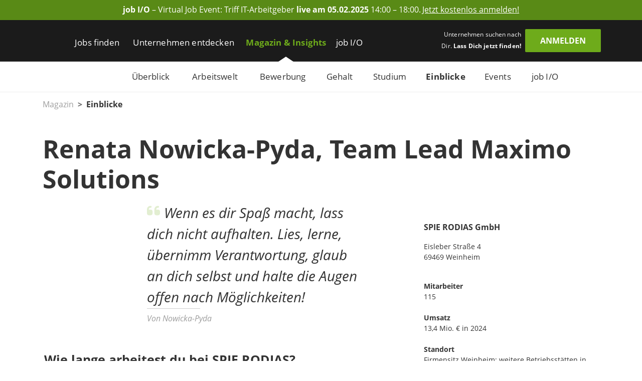

--- FILE ---
content_type: text/html; charset=utf-8
request_url: https://www.get-in-it.de/magazin/erfahrungsberichte/renata-nowicka-pyda?ref=pp
body_size: 17364
content:
<!DOCTYPE html><html lang="de" translate="no"><head><meta charSet="utf-8" data-next-head=""/><meta name="viewport" content="width=device-width, initial-scale=1" data-next-head=""/><meta http-equiv="X-UA-Compatible" content="IE=edge" data-next-head=""/><meta name="format-detection" content="telephone=no" data-next-head=""/><title data-next-head="">Renata Nowicka-Pyda, Team Lead Maximo Solutions | get in IT</title><link rel="canonical" href="https://www.get-in-it.de/magazin/erfahrungsberichte/renata-nowicka-pyda" data-next-head=""/><meta name="description" content="Wenn es dir Spaß macht, lass dich nicht aufhalten. Lies, lerne, übernimm Verantwortung, glaub an dich selbst und halte die Augen offen nach Möglichkeiten!" data-next-head=""/><meta name="twitter:card" content="summary" data-next-head=""/><meta name="twitter:site" content="getinIT_de" data-next-head=""/><meta name="twitter:title" content="Renata Nowicka-Pyda, Team Lead Maximo Solutions | get in IT" data-next-head=""/><meta name="twitter:description" content="Wenn es dir Spaß macht, lass dich nicht aufhalten. Lies, lerne, übernimm Verantwortung, glaub an dich selbst und halte die Augen offen nach Möglichkeiten!" data-next-head=""/><meta name="twitter:url" content="https://www.get-in-it.de/magazin/erfahrungsberichte/renata-nowicka-pyda" data-next-head=""/><meta name="twitter:image" content="https://www.get-in-it.de/image/store/41efad5b-74fd-448a-8600-2483eeed1060?width=726&amp;height=350&amp;mode=fill" data-next-head=""/><meta property="og:type" content="article" data-next-head=""/><meta property="og:site_name" content="get in IT" data-next-head=""/><meta property="og:title" content="Renata Nowicka-Pyda, Team Lead Maximo Solutions | get in IT" data-next-head=""/><meta property="og:description" content="Wenn es dir Spaß macht, lass dich nicht aufhalten. Lies, lerne, übernimm Verantwortung, glaub an dich selbst und halte die Augen offen nach Möglichkeiten!" data-next-head=""/><meta property="og:url" content="https://www.get-in-it.de/magazin/erfahrungsberichte/renata-nowicka-pyda" data-next-head=""/><meta property="og:image" content="https://www.get-in-it.de/image/store/41efad5b-74fd-448a-8600-2483eeed1060?width=726&amp;height=350&amp;mode=fill" data-next-head=""/><meta name="theme-color" content="#6EAB1B" data-next-head=""/><link rel="manifest" href="/assets/images/component/base/headTag/getin.webmanifest" crossorigin="use-credentials" data-next-head=""/><link rel="shortcut icon" href="/assets/images/component/base/headTag/favicon.ico" data-next-head=""/><link rel="apple-touch-icon" href="/assets/images/component/base/headTag/apple-touch-icon.png" data-next-head=""/><link rel="prefetch" href="/assets/fonts/opensans-regular.woff2" as="font" crossorigin="" data-next-head=""/><link rel="prefetch" href="/assets/fonts/opensans-bold.woff2" as="font" crossorigin="" data-next-head=""/><link rel="preload" href="/_next/static/css/45bfe051941ea576.css" as="style"/><link rel="preload" href="/_next/static/css/75b5ac3b70e4ca5f.css" as="style"/><link rel="preload" href="/_next/static/css/81d7cc36969c9b44.css" as="style"/><link rel="stylesheet" href="/_next/static/css/45bfe051941ea576.css" data-n-g=""/><link rel="stylesheet" href="/_next/static/css/75b5ac3b70e4ca5f.css" data-n-p=""/><link rel="stylesheet" href="/_next/static/css/81d7cc36969c9b44.css" data-n-p=""/><noscript data-n-css=""></noscript><script defer="" noModule="" src="/_next/static/chunks/polyfills-42372ed130431b0a.js"></script><script src="/_next/static/chunks/webpack-500475dc770b024d.js" defer=""></script><script src="/_next/static/chunks/framework-b77445dcccd941b8.js" defer=""></script><script src="/_next/static/chunks/main-c9188a57b18b9be0.js" defer=""></script><script src="/_next/static/chunks/pages/_app-d7df5041c205555e.js" defer=""></script><script src="/_next/static/chunks/a7c551f5-813bf3193cab8915.js" defer=""></script><script src="/_next/static/chunks/7735-19f63a81d5f3a64c.js" defer=""></script><script src="/_next/static/chunks/8536-4a36514554a14361.js" defer=""></script><script src="/_next/static/chunks/3692-5bd8b28727c17f6c.js" defer=""></script><script src="/_next/static/chunks/7618-a9a6c7163004b413.js" defer=""></script><script src="/_next/static/chunks/2721-fea10aab26e82a10.js" defer=""></script><script src="/_next/static/chunks/pages/magazin/erfahrungsberichte/%5Bslug%5D-e9b9c7cac70fc431.js" defer=""></script><script src="/_next/static/GhjG4nRfHCUa2Sul-qTAf/_buildManifest.js" defer=""></script><script src="/_next/static/GhjG4nRfHCUa2Sul-qTAf/_ssgManifest.js" defer=""></script></head><body><div id="__next"><noscript><div class="alert alert-danger text-center position-fixed w-100">Dein Browser lässt aktuell kein <strong>JavaScript</strong> zu. Bitte aktualisiere die Einstellungen Deines Browsers, damit unsere Webseite richtig angezeigt wird und Du sie in vollem Umfang nutzen kannst!</div></noscript><a class="FairBanner_fairBanner__lfaek text-white d-block d-lg-flex justify-content-center align-items-center text-center px-1 px-lg-2 py-0-5" href="https://www.get-in-it.de/jobmesse" target="_blank" rel="noreferrer nofollow" data-tracking-category="job I/O Ad" data-tracking-action="Header" data-tracking-label="Anmeldeseite job I/O"><div class="d-none d-lg-block"><div><strong>job I/O</strong> &#x2013; Virtual Job Event: Triff IT-Arbeitgeber  <strong>live am 05.02.2025</strong> 14:00 &#x2013; 18:00.</div></div><div class="FairBanner_mobileText__OGxRV d-inline d-lg-none"><div><strong>job I/O</strong> &#x2013; Virtual Job Event am 05.02.</div></div><span class="FairBanner_link__OQCtD d-inline ms-0-2">Jetzt kostenlos anmelden!</span></a><header class="BaseNavigation_navigation__p35An navbar navbar-expand-lg pb-0 pt-lg-1"><nav class="container-fluid bd-gutter flex-wrap flex-lg-nowrap"><div class="container d-none d-lg-flex align-items-center"><a href="/" class="NavigationLogo_logo__7K8bk navbar-brand" aria-label="Get in logo"></a><div class="DesktopLinks_navigationDesktop__ilcg_ col-auto d-flex"><div class="DesktopLinks_level1__HJ0eM"><div class="container px-0"><ul class="navbar-nav"><li class="nav-item DesktopLinks_hasDropdown__9V1t5"><a class="nav-link" data-text="Jobs finden" href="/jobsuche">Jobs finden</a><div class="DesktopLinks_level2__hhrlm"><div class="container px-0"><ul class="navbar-nav"><li><a class="nav-link" data-text="Jobsuche" href="/jobsuche">Jobsuche</a></li><li><a class="nav-link" data-text="Top Städte" href="/staedte">Top Städte</a></li><li><a class="nav-link" data-text="Alle Berufsfelder" href="/berufsfelder">Alle Berufsfelder</a></li></ul></div></div></li><li class="nav-item DesktopLinks_hasDropdown__9V1t5"><a class="nav-link" data-text="Unternehmen entdecken" href="/unternehmen">Unternehmen entdecken</a><div class="DesktopLinks_level2__hhrlm"><div class="container px-0"><ul class="navbar-nav"><li><a class="nav-link" data-text="Alle Unternehmen" href="/unternehmen">Alle Unternehmen</a></li><li><a class="nav-link" data-text="Alle Branchen" href="/unternehmen/branchen">Alle Branchen</a></li></ul></div></div></li><li class="nav-item DesktopLinks_active__fCCRZ DesktopLinks_hasDropdown__9V1t5"><a class="nav-link" data-text="Magazin &amp; Insights" href="/magazin">Magazin &amp; Insights</a><div class="DesktopLinks_level2__hhrlm"><div class="container px-0"><ul class="navbar-nav"><li><a class="nav-link" data-text="Überblick" href="/magazin">Überblick</a></li><li class="has-sub"><a class="nav-link" data-text="Arbeitswelt" href="/magazin/arbeitswelt">Arbeitswelt</a><div class="DesktopLinks_level3__s2Y6G"><div class="container px-0"><ul class="navbar-nav"><li><a class="nav-link" data-text="IT-Arbeitsmarkt" href="/magazin/arbeitswelt/it-arbeitsmarkt">IT-Arbeitsmarkt</a></li><li><a class="nav-link" data-text="IT-Berufe" href="/magazin/arbeitswelt/it-berufe">IT-Berufe</a></li><li><a class="nav-link" data-text="Berufsstart" href="/magazin/arbeitswelt/berufsstart">Berufsstart</a></li><li><a class="nav-link" data-text="Branchen" href="/magazin/arbeitswelt/branchen">Branchen</a></li><li><a class="nav-link" data-text="IT-Legenden" href="/magazin/arbeitswelt/it-legenden">IT-Legenden</a></li></ul></div></div></li><li class="has-sub"><a class="nav-link" data-text="Bewerbung" href="/magazin/bewerbung">Bewerbung</a><div class="DesktopLinks_level3__s2Y6G"><div class="container px-0"><ul class="navbar-nav"><li><a class="nav-link" data-text="Bewerbungstipps" href="/magazin/bewerbung/tipps">Bewerbungstipps</a></li><li><a class="nav-link" data-text="Checkliste" href="/magazin/bewerbung/tipps/checkliste-fur-deinen-jobeinstieg">Checkliste</a></li><li><a class="nav-link" data-text="IT-Skills" href="/magazin/bewerbung/it-skills">IT-Skills</a></li><li><a class="nav-link" data-text="Jobquiz" href="/quiz/jobquiz">Jobquiz</a></li><li><a class="nav-link" data-text="IT-Security Quiz" href="/quiz/it-security-quiz">IT-Security Quiz</a></li></ul></div></div></li><li class="has-sub"><a class="nav-link" data-text="Gehalt" href="/magazin/gehalt">Gehalt</a><div class="DesktopLinks_level3__s2Y6G"><div class="container px-0"><ul class="navbar-nav"><li><a class="nav-link" data-text="Gehaltsrechner" href="/gehaltsrechner">Gehaltsrechner</a></li><li><a class="nav-link" data-text="Checkliste" href="/magazin/gehalt/checkliste-gehaltsverhandlung">Checkliste</a></li><li><a class="nav-link" data-text="IT-Gehälter" href="/magazin/gehalt/statistik">IT-Gehälter</a></li></ul></div></div></li><li><a class="nav-link" data-text="Studium" href="/magazin/studium">Studium</a></li><li class="active"><a class="nav-link" data-text="Einblicke" href="/magazin/erfahrungsberichte">Einblicke</a></li><li class="has-sub"><a class="nav-link" data-text="Events" href="/magazin/events">Events</a><div class="DesktopLinks_level3__s2Y6G"><div class="container px-0"><ul class="navbar-nav"><li><a class="nav-link" data-text="Get in touch" href="/magazin/events/get-in-touch">Get in touch</a></li><li><a class="nav-link" data-text="Challenges" href="/magazin/events/challenges">Challenges</a></li></ul></div></div></li><li class="has-sub"><a class="nav-link" data-text="job I/O" href="/magazin/job-io">job I/O</a><div class="DesktopLinks_level3__s2Y6G"><div class="container px-0"><ul class="navbar-nav"><li><a class="nav-link" data-text="Jetzt teilnehmen!" href="/jobmesse">Jetzt teilnehmen!</a></li><li><a class="nav-link" data-text="Vergangene Events" href="/magazin/job-io/vergangene-events">Vergangene Events</a></li></ul></div></div></li></ul></div></div></li><li class="nav-item DesktopLinks_hasDropdown__9V1t5"><a class="nav-link" data-text="job I/O" href="/job-io/alle-termine">job I/O</a><div class="DesktopLinks_level2__hhrlm"><div class="container px-0"><ul class="navbar-nav"><li><a class="nav-link" data-text="Alle Event-Termine" href="/job-io/alle-termine">Alle Event-Termine</a></li><li><a class="nav-link" data-text="Vergangene Events" href="/job-io/vergangene-events">Vergangene Events</a></li><li><a class="nav-link" data-text="Über die job I/O" href="/job-io/ueber-die-job-io">Über die job I/O</a></li><li><a class="nav-link" data-text="Für Unternehmen" href="/job-io/fuer-unternehmen">Für Unternehmen</a></li></ul></div></div></li></ul></div></div></div><div class="d-flex ms-auto pb-1 position-relative"><span class="UserLoggedOut_slogan__KgmKU d-none d-xl-block text-end me-xl-0-5 me-xxl-1-3">Unternehmen suchen nach Dir. <span class="fw-bold">Lass Dich jetzt finden!</span></span><div class="d-grid gap-2 col-auto px-0"><button type="button" class="btn btn-primary UserLoggedOut_loginButton__hn7_E text-weight-bold float-end" aria-label="login" data-cy="anmeldenDesktop">Anmelden</button></div></div></div><div class="NavigationMobile_sidebarMobile__I_VI4 container-fluid d-flex d-lg-none align-items-center"><a href="/" class="NavigationLogo_logo__ba_wA navbar-brand py-0-2 ps-1 me-0" aria-label="Get in logo"></a><div class="col-auto d-flex ms-auto"><div class="d-grid gap-2 col-auto px-0"><button type="button" class="btn btn-primary" aria-label="login" data-cy="anmeldenMobile">Anmelden</button></div><div class="MobileModal_modalRight__p_30e"><div class="MobileModal_close__IUUu7 position-absolute"><svg aria-hidden="true" focusable="false" data-prefix="far" data-icon="xmark" class="svg-inline--fa fa-xmark " role="img" xmlns="http://www.w3.org/2000/svg" viewBox="0 0 384 512"><path fill="currentColor" d="M345 137c9.4-9.4 9.4-24.6 0-33.9s-24.6-9.4-33.9 0l-119 119L73 103c-9.4-9.4-24.6-9.4-33.9 0s-9.4 24.6 0 33.9l119 119L39 375c-9.4 9.4-9.4 24.6 0 33.9s24.6 9.4 33.9 0l119-119L311 409c9.4 9.4 24.6 9.4 33.9 0s9.4-24.6 0-33.9l-119-119L345 137z"></path></svg></div><div class="d-flex flex-column justify-content-center align-items-center h-100 w-100"><div class="accordion"><div class="card"><div class="card-header d-flex align-items-center pe-1"><div><svg aria-hidden="true" focusable="false" data-prefix="fas" data-icon="user-check" class="svg-inline--fa fa-user-check MobileModal_headerIcon__wlE80 me-0-5" role="img" xmlns="http://www.w3.org/2000/svg" viewBox="0 0 640 512"><path fill="currentColor" d="M96 128a128 128 0 1 1 256 0A128 128 0 1 1 96 128zM0 482.3C0 383.8 79.8 304 178.3 304l91.4 0C368.2 304 448 383.8 448 482.3c0 16.4-13.3 29.7-29.7 29.7L29.7 512C13.3 512 0 498.7 0 482.3zM625 177L497 305c-9.4 9.4-24.6 9.4-33.9 0l-64-64c-9.4-9.4-9.4-24.6 0-33.9s24.6-9.4 33.9 0l47 47L591 143c9.4-9.4 24.6-9.4 33.9 0s9.4 24.6 0 33.9z"></path></svg></div><div>Mit <i class="mx-0-3">get in <!-- -->IT</i> Account einloggen</div></div><div class="collapse"><div class="card-body px-0 mb-0-5"></div></div></div></div><div class="accordion"><div class="card mt-1-5"><div class="card-header d-flex align-items-center pe-1"><div><div class="fs-12 fw-light ms-2">Noch kein Profil?</div><svg aria-hidden="true" focusable="false" data-prefix="fas" data-icon="user-pen" class="svg-inline--fa fa-user-pen MobileModal_headerIcon__wlE80 me-0-5" role="img" xmlns="http://www.w3.org/2000/svg" viewBox="0 0 640 512"><path fill="currentColor" d="M224 256A128 128 0 1 0 224 0a128 128 0 1 0 0 256zm-45.7 48C79.8 304 0 383.8 0 482.3C0 498.7 13.3 512 29.7 512l293.1 0c-3.1-8.8-3.7-18.4-1.4-27.8l15-60.1c2.8-11.3 8.6-21.5 16.8-29.7l40.3-40.3c-32.1-31-75.7-50.1-123.9-50.1l-91.4 0zm435.5-68.3c-15.6-15.6-40.9-15.6-56.6 0l-29.4 29.4 71 71 29.4-29.4c15.6-15.6 15.6-40.9 0-56.6l-14.4-14.4zM375.9 417c-4.1 4.1-7 9.2-8.4 14.9l-15 60.1c-1.4 5.5 .2 11.2 4.2 15.2s9.7 5.6 15.2 4.2l60.1-15c5.6-1.4 10.8-4.3 14.9-8.4L576.1 358.7l-71-71L375.9 417z"></path></svg>Jetzt registrieren</div></div><div class="collapse"><div class="card-body px-0 mb-0-5"></div></div></div></div></div></div><div class="MobileModal_overlay__AB5_i d-none d-md-block" data-cy="close-icon"></div></div><div class="NavigationMobile_hamburgerContainer__T9F8r col-auto d-flex justify-content-end align-items-center"><div class="NavigationMobile_hamburger__daS8X d-block d-lg-none"><div class="NavigationMobile_icon__JdhLQ"></div></div><div class="NavigationMobile_overlay___MVRT d-lg-none"></div><div class="NavigationMobile_lateralRight__6HIhN"><a href="/" aria-label="Get in logo"></a><div class="MobileAccordion_mobileAccordion__Q2L5p col-12 accordion px-0"><div class="card"><div class="card-header d-flex align-items-center pe-1 ps-0" data-state-key="Jobs finden"><div class="col fw-bold p-0">Jobs finden</div><div class="MobileAccordion_indicator__dMY28 ms-auto"></div></div><div class="collapse"><div class="card-body py-0 px-0-5"><ul class="nav navbar-nav list-unstyled mb-0"><li class="nav-item mb-0-5"><a href="/jobsuche" class="nav-link py-0 fs-16">Jobsuche</a></li><li class="nav-item mb-0-5"><a href="/staedte" class="nav-link py-0 fs-16">Top Städte</a></li><li class="nav-item mb-0-5"><a href="/berufsfelder" class="nav-link py-0 fs-16">Alle Berufsfelder</a></li></ul></div></div></div></div><div class="MobileAccordion_mobileAccordion__Q2L5p col-12 accordion px-0"><div class="card"><div class="card-header d-flex align-items-center pe-1 ps-0" data-state-key="Unternehmen entdecken"><div class="col fw-bold p-0">Unternehmen entdecken</div><div class="MobileAccordion_indicator__dMY28 ms-auto"></div></div><div class="collapse"><div class="card-body py-0 px-0-5"><ul class="nav navbar-nav list-unstyled mb-0"><li class="nav-item mb-0-5"><a href="/unternehmen" class="nav-link py-0 fs-16">Alle Unternehmen</a></li><li class="nav-item mb-0-5"><a href="/unternehmen/branchen" class="nav-link py-0 fs-16">Alle Branchen</a></li></ul></div></div></div></div><div class="MobileAccordion_mobileAccordion__Q2L5p col-12 accordion px-0"><div class="card"><div class="card-header d-flex align-items-center pe-1 ps-0" data-state-key="Magazin &amp; Insights"><div class="col fw-bold p-0">Magazin &amp; Insights</div><div class="MobileAccordion_indicator__dMY28 ms-auto"></div></div><div class="collapse"><div class="card-body py-0 px-0-5"><ul class="nav navbar-nav list-unstyled mb-0"><li class="nav-item mb-0-5"><a href="/magazin" class="nav-link py-0 fs-16">Überblick</a></li><li class="nav-item mb-0-5"><a href="/magazin/arbeitswelt" class="nav-link py-0 fs-16">Arbeitswelt</a></li><li class="nav-item mb-0-5"><a href="/magazin/bewerbung" class="nav-link py-0 fs-16">Bewerbung</a></li><li class="nav-item mb-0-5"><a href="/magazin/gehalt" class="nav-link py-0 fs-16">Gehalt</a></li><li class="nav-item mb-0-5"><a href="/magazin/studium" class="nav-link py-0 fs-16">Studium</a></li><li class="nav-item mb-0-5"><a href="/magazin/erfahrungsberichte" class="nav-link py-0 fs-16 active">Einblicke</a></li><li class="nav-item mb-0-5"><a href="/magazin/events" class="nav-link py-0 fs-16">Events</a></li><li class="nav-item mb-0-5"><a href="/magazin/job-io" class="nav-link py-0 fs-16">job I/O</a></li></ul></div></div></div></div><div class="MobileAccordion_mobileAccordion__Q2L5p col-12 accordion px-0"><div class="card"><div class="card-header d-flex align-items-center pe-1 ps-0" data-state-key="job I/O"><div class="col fw-bold p-0">job I/O</div><div class="MobileAccordion_indicator__dMY28 ms-auto"></div></div><div class="collapse"><div class="card-body py-0 px-0-5"><ul class="nav navbar-nav list-unstyled mb-0"><li class="nav-item mb-0-5"><a href="/job-io/alle-termine" class="nav-link py-0 fs-16">Alle Event-Termine</a></li><li class="nav-item mb-0-5"><a href="/job-io/vergangene-events" class="nav-link py-0 fs-16">Vergangene Events</a></li><li class="nav-item mb-0-5"><a href="/job-io/ueber-die-job-io" class="nav-link py-0 fs-16">Über die job I/O</a></li><li class="nav-item mb-0-5"><a href="/job-io/fuer-unternehmen" class="nav-link py-0 fs-16">Für Unternehmen</a></li></ul></div></div></div></div><div class="d-grid gap-2"><div class="d-grid gap-2 col-auto px-0"><button type="button" class="btn btn-primary mt-2 w-100" aria-label="Login" data-cy="loginMobile">Anmelden</button></div></div></div></div></div></nav></header><main class="magazin-erfahrungsberichte/[slug]"><div class="Magazine_magazine__TkisA"><div class="container"><div class="row"><div class="col-12 py-1 pb-lg-2"><div aria-label="breadcrumb" class="MagazineBreadcrumb_breadcrumb__g_exs"><ol class="breadcrumb"><li class="breadcrumb-item"><a href="/magazin">Magazin</a></li><li class="breadcrumb-item"><a href="/magazin/erfahrungsberichte">Einblicke</a></li></ol></div></div></div><div class="row"><div class="col-12 pb-1"><h1 class="break-words m-0">Renata Nowicka-Pyda, Team Lead Maximo Solutions</h1></div><div class="col-12 col-lg-7"><div class="MagazineImageQuote_quotesBox__5fbfa row fst-italic mb-1 mb-lg-2 align-items-center"><div class="col-12 col-lg-4 text-center"><img src="[data-uri]" alt="Renata Nowicka-Pyda, Team Lead Maximo Solutions" class="ImageSelfScaling_contain__xEEuz" title="Renata Nowicka-Pyda, Team Lead Maximo Solutions"/></div><div class="col-12 col-lg-8 d-flex px-lg-0"><div class="col ps-lg-0"><svg aria-hidden="true" focusable="false" data-prefix="fas" data-icon="quote-left" class="svg-inline--fa fa-quote-left me-0-5" role="img" xmlns="http://www.w3.org/2000/svg" viewBox="0 0 448 512"><path fill="currentColor" d="M0 216C0 149.7 53.7 96 120 96l8 0c17.7 0 32 14.3 32 32s-14.3 32-32 32l-8 0c-30.9 0-56 25.1-56 56l0 8 64 0c35.3 0 64 28.7 64 64l0 64c0 35.3-28.7 64-64 64l-64 0c-35.3 0-64-28.7-64-64l0-32 0-32 0-72zm256 0c0-66.3 53.7-120 120-120l8 0c17.7 0 32 14.3 32 32s-14.3 32-32 32l-8 0c-30.9 0-56 25.1-56 56l0 8 64 0c35.3 0 64 28.7 64 64l0 64c0 35.3-28.7 64-64 64l-64 0c-35.3 0-64-28.7-64-64l0-32 0-32 0-72z"></path></svg><p class="MagazineImageQuote_quote__RQute d-lg-inline mb-0-5 text-center text-lg-start">Wenn es dir Spaß macht, lass dich nicht aufhalten. Lies, lerne, übernimm Verantwortung, glaub an dich selbst und halte die Augen offen nach Möglichkeiten!</p><hr class="mt-0 mb-0-5 ms-lg-0 me-lg-auto w-25"/><p class="MagazineImageQuote_quotee__lZtD4 text-center text-lg-start fw-bolder mb-0">Von Nowicka-Pyda</p></div></div></div><div class="MagazineText_textBox__pnmb5 row mb-1"><div class="col-12 break-words"><div id="magazineHtml"><h3>Wie lange arbeitest du bei SPIE RODIAS?</h3><p>Ich arbeite seit 11 Jahren bei SPIE RODIAS und seit 23 Jahren in der Softwareentwicklung.</p><h3>Wie sah dein Karriereweg bis zur Führungskraft aus?</h3><p>Ich habe mit Softwareentwicklung und Architektur angefangen und bin schnell zu der Person geworden, die die schwierigsten Aufgaben bekam, habe immer Kollegen unterstützt, wenn sie nicht weiterkamen. Dann kam ein sehr gro&szlig;es Projekt, wo ich zunächst für Architektur und Schnittstellenentwicklung zuständig war, aber auch das Projekt von der technischen Seite her organisiert habe. Nach und nach habe ich weitere Aufgaben übernommen, Workshops mit Kunden, Systemarchitektur bis hin zur Projektleitung.</p><p>Nach der Fusion von EAM und GIS wurde mir die Teamleitung eines der Maximo-Teams angeboten und so startete ich mit meinem 7-köpfigen Team. Heute sind wir 13 Mitarbeiter im Maximo-Team und werden hoffentlich bald weiter wachsen.</p><h3>Musst du dich als weibliche Führungskraft mehr gegenüber deinen Kollegen durchsetzen?</h3><p>Ich unterteile die Führungsstile nicht in männlich und weiblich, sondern in &quot;Leistungsträger&quot; und &quot;Rhetoriker&quot; und eine ganze Reihe von Mischformen aus beiden. Meinen Führungsstil bezeichne ich als leistungsorientiert. Ich arbeite gerne, ich engagiere mich gerne, ich übernehme Verantwortung, ich will etwas bewegen. Auch das Miteinander und die soziale Kompetenz sind mir sehr wichtig. Was ich anstrebe, dient dazu, das Team und das Unternehmen voranzubringen, die Karriere ist mir nicht so wichtig.</p><h3>Schaffst du es genügend Zeit deinem Privatleben zu widmen?</h3><p>Ich habe immer viel gearbeitet, vielleicht zu viel? Aber das hat wenig mit der Führungsposition zu tun, vorher habe ich genauso viel gearbeitet. Manchmal neige ich dazu, zu viele Aufgaben zu übernehmen, aber ich versuche immer, sie so gut wie möglich zu erledigen. Wenn ich einmal etwas nicht kann, dann lerne ich und lese mich ein. Zum Glück habe ich einen tollen Mann und zwei tolle Kinder und wir unterstützen uns gegenseitig. Ich versuche, genug Zeit für sie zu haben und für sie da zu sein, wenn sie mich brauchen. Mein Sohn ist jetzt 17 und hat Abitur, meine Tochter ist 14 und geht noch zur Schule. Sie fühlen sich nicht vernachlässigt, ganz im Gegenteil. Ich habe von einer Freundin meiner Tochter gehört, dass sie sich auch so eine Mutter gewünscht hätte, die sie in allem unterstützt. Und ich hoffe auch, dass ich mit meinem Beispiel die Klischees ein bisschen aufbrechen kann.</p><p>Meine eigenen Hobbys, die weniger mit der Arbeit zu tun haben, kommen etwas zu kurz und warten auf die Urlaubszeit, aber meine Arbeit macht mir wirklich Spa&szlig;, also finde ich das nicht schlimm.</p><h3>Was rätst du anderen Frauen, die auch Führungskräfte werden wollen?</h3><p>Wenn es dir Spa&szlig; macht, lass dich nicht aufhalten. Lies, lerne, übernimm Verantwortung, glaub an dich selbst und halte die Augen offen nach Möglichkeiten! </p></div></div></div><div class="row mb-1 mb-lg-2"><h3 class="col-12 mb-1">Mehr Erfahrungsberichte aus diesem Berufsfeld</h3><div class="row mx-0"><div class="col-12"><a href="/magazin/erfahrungsberichte/eva-redelbach-senior-consultant" class="MagazineExperienceReportCard_reportCard__j0CYs row card-hover mb-1 mb-lg-2 align-items-center border p-1 text-decoration-none"><div class="col-auto"><img src="[data-uri]" alt="Eva Redelbach, Senior Consultant" class="" title="Eva Redelbach, Senior Consultant"/></div><div class="col d-flex flex-column px-0"><div class="col-12 fw-bold">Eva Redelbach, Senior Consultant</div><div class="MagazineExperienceReportCard_companyTitle__5eLzO col-12 fs-14 text-color-default mb-1">Senacor</div><div class="col mb-1"><svg aria-hidden="true" focusable="false" data-prefix="fas" data-icon="quote-left" class="svg-inline--fa fa-quote-left me-0-5" role="img" xmlns="http://www.w3.org/2000/svg" viewBox="0 0 448 512"><path fill="currentColor" d="M0 216C0 149.7 53.7 96 120 96l8 0c17.7 0 32 14.3 32 32s-14.3 32-32 32l-8 0c-30.9 0-56 25.1-56 56l0 8 64 0c35.3 0 64 28.7 64 64l0 64c0 35.3-28.7 64-64 64l-64 0c-35.3 0-64-28.7-64-64l0-32 0-32 0-72zm256 0c0-66.3 53.7-120 120-120l8 0c17.7 0 32 14.3 32 32s-14.3 32-32 32l-8 0c-30.9 0-56 25.1-56 56l0 8 64 0c35.3 0 64 28.7 64 64l0 64c0 35.3-28.7 64-64 64l-64 0c-35.3 0-64-28.7-64-64l0-32 0-32 0-72z"></path></svg><p class="d-inline fst-italic mb-0-5 text-color-default">Und genau das ist das Schöne bei Senacor: Es gibt zahlreiche, sehr unterschiedliche Entwicklungspfade. Jede und jeder kann bei uns den eigenen Platz finden.</p></div></div></a></div></div></div><div class="row mx-0 mb-1 mb-lg-2"><div class="col-auto px-0"><a href="/magazin/themen/berufsfeld/anwendungsentwicklung" class="MagazineTagList_badge__J0wan badge text-color-default me-0-5 mb-0-5">Anwendungsentwicklung</a></div><div class="col-auto px-0"><a href="/magazin/themen/branche/beratung-consulting" class="MagazineTagList_badge__J0wan badge text-color-default me-0-5 mb-0-5">Beratung/Consulting</a></div></div></div><div class="col-12 col-lg-4 offset-lg-1"><div class="MagazineCompanyInfo_companyInfo__YfGcJ text-center text-lg-start mb-1"><div class="mb-1"><img src="[data-uri]" alt="SPIE RODIAS GmbH logo" class="" title="SPIE RODIAS GmbH"/></div><div class="fw-bold fs-16 mb-1 break-words">SPIE RODIAS GmbH</div><div class="mb-1"><div id="magazineHtml">Eisleber Straße 4<br>69469 Weinheim</div></div><div><div id="magazineHtml"><br><div class="fw-bold">Mitarbeiter</div><div>115</div><br><div class="fw-bold">Umsatz</div><div>13,4 Mio. € in 2024</div><br><div class="fw-bold">Standort</div><div>Firmensitz Weinheim; weitere Betriebsstätten in Aachen und Lingen</div></div></div><div class="d-grid gap-2 col-auto px-0"><a class="btn btn-primary mt-2-5" href="/unternehmen/spie-rodias-gmbh">Zum Unternehmen</a></div></div></div></div></div></div></main><button type="button" aria-label="Nach oben scrollen" accessKey="t" class="ScrollToTop_scrollToTop__gKjXC d-block text-center fs-24 position-fixed text-decoration-none p-0 border-0"><svg aria-hidden="true" focusable="false" data-prefix="fas" data-icon="angle-up" class="svg-inline--fa fa-angle-up " role="img" xmlns="http://www.w3.org/2000/svg" viewBox="0 0 448 512"><path fill="currentColor" d="M201.4 137.4c12.5-12.5 32.8-12.5 45.3 0l160 160c12.5 12.5 12.5 32.8 0 45.3s-32.8 12.5-45.3 0L224 205.3 86.6 342.6c-12.5 12.5-32.8 12.5-45.3 0s-12.5-32.8 0-45.3l160-160z"></path></svg></button><footer class="BaseFooter_footer__0i9hs pt-2-5 pb-0-5" data-cy="footer"><div class="container"><div class="row"><div class="col-xl-3"><div class="FooterLogo_logo__xU_jM row text-center text-xl-start"><div class="col-12"><a class="d-block mb-xl-1-2" href="/" aria-label="Get in IT logo"></a><div class="FooterLogo_text__JS8Kh my-0-7"><div class="fw-bold">IT-Talente<!-- --> starten hier</div><div class="fs-14 mt-0-3"><a class="text-color-default text-decoration-none" href="/jobsuche">Alle Jobs.<!-- --> </a><a class="text-color-default text-decoration-none" href="/unternehmen">Alle Arbeitgeber.</a><a class="text-color-default text-decoration-none d-block mt-0-5 mt-md-0" href="/magazin">Alle Insights und Tipps.</a></div></div></div></div></div><div class="col-12 col-md-5 pb-2 order-md-4"><div class="text-center text-md-end"><div class="FooterSocial_text__UXT1V d-none d-md-inline-block me-0-5 fst-italic">get social:</div><a class="SocialInstagram_instagram__D_ckN d-inline-block px-0-6 mt-0-6" href="https://instagram.com/getinit_de" title="get in IT auf Instagram" target="_blank" rel="noreferrer nofollow" data-tracking-category="Social Media" data-tracking-action="Outclick: Instagram" data-tracking-label="Footer"><svg aria-hidden="true" focusable="false" data-prefix="fab" data-icon="instagram" class="svg-inline--fa fa-instagram " role="img" xmlns="http://www.w3.org/2000/svg" viewBox="0 0 448 512"><path fill="currentColor" d="M224.1 141c-63.6 0-114.9 51.3-114.9 114.9s51.3 114.9 114.9 114.9S339 319.5 339 255.9 287.7 141 224.1 141zm0 189.6c-41.1 0-74.7-33.5-74.7-74.7s33.5-74.7 74.7-74.7 74.7 33.5 74.7 74.7-33.6 74.7-74.7 74.7zm146.4-194.3c0 14.9-12 26.8-26.8 26.8-14.9 0-26.8-12-26.8-26.8s12-26.8 26.8-26.8 26.8 12 26.8 26.8zm76.1 27.2c-1.7-35.9-9.9-67.7-36.2-93.9-26.2-26.2-58-34.4-93.9-36.2-37-2.1-147.9-2.1-184.9 0-35.8 1.7-67.6 9.9-93.9 36.1s-34.4 58-36.2 93.9c-2.1 37-2.1 147.9 0 184.9 1.7 35.9 9.9 67.7 36.2 93.9s58 34.4 93.9 36.2c37 2.1 147.9 2.1 184.9 0 35.9-1.7 67.7-9.9 93.9-36.2 26.2-26.2 34.4-58 36.2-93.9 2.1-37 2.1-147.8 0-184.8zM398.8 388c-7.8 19.6-22.9 34.7-42.6 42.6-29.5 11.7-99.5 9-132.1 9s-102.7 2.6-132.1-9c-19.6-7.8-34.7-22.9-42.6-42.6-11.7-29.5-9-99.5-9-132.1s-2.6-102.7 9-132.1c7.8-19.6 22.9-34.7 42.6-42.6 29.5-11.7 99.5-9 132.1-9s102.7-2.6 132.1 9c19.6 7.8 34.7 22.9 42.6 42.6 11.7 29.5 9 99.5 9 132.1s2.7 102.7-9 132.1z"></path></svg></a><a class="SocialTikTok_tiktok__TRG76 d-inline-block px-0-6 mt-0-6" href="https://www.tiktok.com/@get_in_it" title="get in IT auf TikTok" target="_blank" rel="noreferrer nofollow" data-tracking-category="Social Media" data-tracking-action="Outclick: Tiktok" data-tracking-label="Footer"><svg aria-hidden="true" focusable="false" data-prefix="fab" data-icon="tiktok" class="svg-inline--fa fa-tiktok " role="img" xmlns="http://www.w3.org/2000/svg" viewBox="0 0 448 512"><path fill="currentColor" d="M448,209.91a210.06,210.06,0,0,1-122.77-39.25V349.38A162.55,162.55,0,1,1,185,188.31V278.2a74.62,74.62,0,1,0,52.23,71.18V0l88,0a121.18,121.18,0,0,0,1.86,22.17h0A122.18,122.18,0,0,0,381,102.39a121.43,121.43,0,0,0,67,20.14Z"></path></svg></a><a class="SocialYoutube_youtube___851B d-inline-block px-0-6 mt-0-6" href="https://www.youtube.com/@get_in_IT" title="get in IT auf YouTube" target="_blank" rel="noreferrer nofollow" data-tracking-category="Social Media" data-tracking-action="Outclick: Youtube" data-tracking-label="Footer"><svg aria-hidden="true" focusable="false" data-prefix="fab" data-icon="youtube" class="svg-inline--fa fa-youtube " role="img" xmlns="http://www.w3.org/2000/svg" viewBox="0 0 576 512"><path fill="currentColor" d="M549.655 124.083c-6.281-23.65-24.787-42.276-48.284-48.597C458.781 64 288 64 288 64S117.22 64 74.629 75.486c-23.497 6.322-42.003 24.947-48.284 48.597-11.412 42.867-11.412 132.305-11.412 132.305s0 89.438 11.412 132.305c6.281 23.65 24.787 41.5 48.284 47.821C117.22 448 288 448 288 448s170.78 0 213.371-11.486c23.497-6.321 42.003-24.171 48.284-47.821 11.412-42.867 11.412-132.305 11.412-132.305s0-89.438-11.412-132.305zm-317.51 213.508V175.185l142.739 81.205-142.739 81.201z"></path></svg></a><a class="SocialFacebook_facebook__od1G4 d-inline-block px-0-6 mt-0-6" href="https://facebook.com/getinIT.de" title="get in IT auf Facebook" target="_blank" rel="noreferrer nofollow" data-tracking-category="Social Media" data-tracking-action="Outclick: Facebook" data-tracking-label="Footer"><svg aria-hidden="true" focusable="false" data-prefix="fab" data-icon="facebook-f" class="svg-inline--fa fa-facebook-f " role="img" xmlns="http://www.w3.org/2000/svg" viewBox="0 0 320 512"><path fill="currentColor" d="M80 299.3V512H196V299.3h86.5l18-97.8H196V166.9c0-51.7 20.3-71.5 72.7-71.5c16.3 0 29.4 .4 37 1.2V7.9C291.4 4 256.4 0 236.2 0C129.3 0 80 50.5 80 159.4v42.1H14v97.8H80z"></path></svg></a></div></div><div class="col-12 col-xl-9 pt-md-1-5"><div class="row flex-column flex-md-row align-items-center align-items-md-start"><div class="col-12 text-center d-md-none" data-cy="footerMobile"><ul class="list-unstyled"><li class="mb-1 fw-bold">Rechtliches</li><li><a class="text-color-default fs-14" href="/nutzungsbedingungen">Nutzungsbedingungen</a></li><li><a class="text-color-default fs-14" href="/datenschutz">Datenschutz</a></li><li><a class="text-color-default fs-14" href="#" data-cy="cookieConsentWidgetFooterLink">Cookie-Einstellungen</a></li><li><a class="text-color-default fs-14" href="/impressum">Impressum</a></li></ul></div><div class="col-md-6 col-lg-3 text-center text-xl-start d-none d-md-block" data-cy="footerDesktop"><ul class="list-unstyled"><li class="mb-1 fw-bold">Für IT-Talente</li><li><a href="/jobsuche" class="FooterLink_link__HYWZ0 text-color-default fs-14">Jobsuche</a></li><li><a href="/magazin" class="FooterLink_link__HYWZ0 text-color-default fs-14">Magazin &amp; Insights</a></li><li><a href="/login" class="FooterLink_link__HYWZ0 text-color-default fs-14">Anmelden</a></li></ul></div><div class="col-md-6 col-lg-3 text-center text-xl-start d-none d-md-block" data-cy="footerDesktop"><ul class="list-unstyled"><li class="mb-1 fw-bold">Für Unternehmen</li><li><a href="/employergate" class="FooterLink_link__HYWZ0 text-color-default fs-14">EmployerGate</a></li><li><a href="/employergate/it-recruiting" class="FooterLink_link__HYWZ0 text-color-default fs-14">IT-Recruiting</a></li><li><a href="/employergate/employer-branding" class="FooterLink_link__HYWZ0 text-color-default fs-14">Employer Branding</a></li><li><a href="/job-io/fuer-unternehmen" class="FooterLink_link__HYWZ0 text-color-default fs-14">Virtuelle Recruiting Events</a></li><li><a href="/agb" class="FooterLink_link__HYWZ0 text-color-default fs-14">Kunden AGB</a></li></ul></div><div class="col-md-6 col-lg-3 text-center text-xl-start d-none d-md-block" data-cy="footerDesktop"><ul class="list-unstyled"><li class="mb-1 fw-bold">Rechtliches</li><li><a href="/nutzungsbedingungen" class="FooterLink_link__HYWZ0 text-color-default fs-14">Nutzungsbedingungen</a></li><li><a href="/datenschutz" class="FooterLink_link__HYWZ0 text-color-default fs-14">Datenschutz</a></li><li><a href="#" data-cy="cookieConsentWidgetFooterLink" class="link-clickable FooterLink_link__HYWZ0 text-color-default fs-14">Cookie-Einstellungen</a></li><li><a href="/impressum" class="FooterLink_link__HYWZ0 text-color-default fs-14">Impressum</a></li></ul></div><div class="col-md-6 col-lg-3 text-center text-xl-start d-none d-md-block" data-cy="footerDesktop"><ul class="list-unstyled"><li class="mb-1 fw-bold">Über uns</li><li><a href="https://join-us.get-in.de/" target="_blank" class="FooterLink_link__HYWZ0 text-color-default fs-14">Jobs bei uns</a></li><li><a href="/presse" class="FooterLink_link__HYWZ0 text-color-default fs-14">Presse</a></li></ul></div><div class="FooterAccordion_footerAccordion__FRtVg col-12 accordion d-md-none" data-cy="footerMobile"><div class="card"><div class="card-header d-flex align-items-center pe-1" data-state-key="isTalentAccordionActive"><div class="col text-center fw-bold p-0 ms-1">Für IT-Talente</div><div class="FooterAccordion_indicator__hSEXv ms-auto"></div></div><div class="collapse"><div class="card-body mb-0-5"><ul class="list-unstyled text-center"><li><a href="/jobsuche" class="FooterLink_link__HYWZ0 text-color-default fs-14">Jobsuche</a></li><li><a href="/magazin" class="FooterLink_link__HYWZ0 text-color-default fs-14">Magazin &amp; Insights</a></li><li><a href="/login" class="FooterLink_link__HYWZ0 text-color-default fs-14">Anmelden</a></li></ul></div></div></div></div><div class="FooterAccordion_footerAccordion__FRtVg col-12 accordion d-md-none" data-cy="footerMobile"><div class="card"><div class="card-header d-flex align-items-center pe-1" data-state-key="isCompanyAccordionActive"><div class="col text-center fw-bold p-0 ms-1">Für Unternehmen</div><div class="FooterAccordion_indicator__hSEXv ms-auto"></div></div><div class="collapse"><div class="card-body mb-0-5"><ul class="list-unstyled text-center"><li><a href="/employergate" class="FooterLink_link__HYWZ0 text-color-default fs-14">EmployerGate</a></li><li><a href="/employergate/it-recruiting" class="FooterLink_link__HYWZ0 text-color-default fs-14">IT-Recruiting</a></li><li><a href="/employergate/employer-branding" class="FooterLink_link__HYWZ0 text-color-default fs-14">Employer Branding</a></li><li><a href="/job-io/fuer-unternehmen" class="FooterLink_link__HYWZ0 text-color-default fs-14">Virtuelle Recruiting Events</a></li><li><a href="/agb" class="FooterLink_link__HYWZ0 text-color-default fs-14">Kunden AGB</a></li></ul></div></div></div></div><div class="FooterAccordion_footerAccordion__FRtVg col-12 accordion d-md-none" data-cy="footerMobile"><div class="card"><div class="card-header d-flex align-items-center pe-1" data-state-key="isContactAccordionActive"><div class="col text-center fw-bold p-0 ms-1">Über uns</div><div class="FooterAccordion_indicator__hSEXv ms-auto"></div></div><div class="collapse"><div class="card-body mb-0-5"><ul class="list-unstyled text-center"><li><a href="https://join-us.get-in.de/" target="_blank" class="FooterLink_link__HYWZ0 text-color-default fs-14">Jobs bei uns</a></li><li><a href="/presse" class="FooterLink_link__HYWZ0 text-color-default fs-14">Presse</a></li></ul></div></div></div></div></div></div><div class="BaseFooter_date__z7WDU col-sm-12 col-md-7 text-center text-md-start mt-md-1 pb-2">© <!-- -->2026<!-- --> get in GmbH</div></div></div></footer></div><script id="__NEXT_DATA__" type="application/json">{"props":{"initialState":{"searchCompanies":{"companies":[],"loading":false,"errorCode":0},"jobSearchJobs":{"metaData":[],"jobs":[],"jobsCount":0,"loading":false,"errorCode":0,"additionalJobsLoading":false,"aggregations":{"studySubject":{},"thematicPriority":{}}},"httpRequest":{"host":"www.get-in-it.de"},"cookieConsent":{"isVisible":false,"openPage":"detail-screen"},"pageViewTracking":{"data":{"pageId":407,"companyId":6295,"companyType":"premium"}},"navigation":{"loading":false,"nodes":[{"id":2,"url":"/jobsuche","title":"Jobs finden","titleMobile":"Jobs","name":"","target":"_self","loginState":-1,"position":1,"active":true,"activeDesktop":true,"activeMobile":true,"activeUrl":"","parentId":1,"nodes":[{"id":5,"url":"/jobsuche","title":"Jobsuche","titleMobile":"Jobsuche","name":"","target":"_self","loginState":-1,"position":1,"active":true,"activeDesktop":true,"activeMobile":true,"activeUrl":"/jobsuche","parentId":2,"nodes":[],"nav_active":false},{"id":7,"url":"/staedte","title":"Top Städte","titleMobile":"Top Städte","name":"","target":"_self","loginState":-1,"position":2,"active":true,"activeDesktop":true,"activeMobile":false,"activeUrl":"/staedte","parentId":2,"nodes":[],"nav_active":false},{"id":6,"url":"/berufsfelder","title":"Alle Berufsfelder","titleMobile":"Alle Berufe","name":"","target":"_self","loginState":-1,"position":4,"active":true,"activeDesktop":true,"activeMobile":true,"activeUrl":"/berufsfelder","parentId":2,"nodes":[],"nav_active":false}],"nav_active":false},{"id":3,"url":"/unternehmen","title":"Unternehmen entdecken","titleMobile":"Unternehmen","name":"","target":"_self","loginState":-1,"position":2,"active":true,"activeDesktop":true,"activeMobile":true,"activeUrl":"^/unternehmen/","parentId":1,"nodes":[{"id":8,"url":"/unternehmen","title":"Alle Unternehmen","titleMobile":"Alle Unternehmen","name":"","target":"_self","loginState":-1,"position":1,"active":true,"activeDesktop":true,"activeMobile":true,"activeUrl":"^/unternehmen/","parentId":3,"nodes":[],"nav_active":false},{"id":9,"url":"/unternehmen/branchen","title":"Alle Branchen","titleMobile":"Alle Branchen","name":"","target":"_self","loginState":-1,"position":2,"active":true,"activeDesktop":true,"activeMobile":true,"activeUrl":"","parentId":3,"nodes":[],"nav_active":false}],"nav_active":false},{"id":4,"url":"/magazin","title":"Magazin \u0026 Insights","titleMobile":"Magazin","name":"","target":"_self","loginState":-1,"position":3,"active":true,"activeDesktop":true,"activeMobile":true,"activeUrl":"/serie","parentId":1,"nodes":[{"id":11,"url":"/magazin","title":"Überblick","titleMobile":"Überblick","name":"","target":"_self","loginState":-1,"position":1,"active":true,"activeDesktop":true,"activeMobile":true,"activeUrl":"","parentId":4,"nodes":[],"nav_active":false},{"id":12,"url":"/magazin/arbeitswelt","title":"Arbeitswelt","titleMobile":"Arbeitswelt","name":"","target":"_self","loginState":-1,"position":2,"active":true,"activeDesktop":true,"activeMobile":true,"activeUrl":"/arbeitswelt/erfahrungsberichte","parentId":4,"nodes":[{"id":19,"url":"/magazin/arbeitswelt/it-arbeitsmarkt","title":"IT-Arbeitsmarkt","titleMobile":"IT-Arbeitsmarkt","name":"","target":"_self","loginState":-1,"position":1,"active":true,"activeDesktop":true,"activeMobile":true,"activeUrl":"/magazin/arbeitswelt/it-arbeitsmarkt","parentId":12,"nodes":[],"nav_active":false},{"id":17,"url":"/magazin/arbeitswelt/it-berufe","title":"IT-Berufe","titleMobile":"IT-Berufe","name":"","target":"_self","loginState":-1,"position":2,"active":true,"activeDesktop":true,"activeMobile":true,"activeUrl":"/magazin/arbeitswelt/it-berufe","parentId":12,"nodes":[],"nav_active":false},{"id":28,"url":"/magazin/arbeitswelt/berufsstart","title":"Berufsstart","titleMobile":"Berufsstart","name":"","target":"_self","loginState":-1,"position":3,"active":true,"activeDesktop":true,"activeMobile":true,"activeUrl":"/magazin/arbeitswelt/berufsstart","parentId":12,"nodes":[],"nav_active":false},{"id":18,"url":"/magazin/arbeitswelt/branchen","title":"Branchen","titleMobile":"Branchen","name":"","target":"_self","loginState":-1,"position":5,"active":true,"activeDesktop":true,"activeMobile":true,"activeUrl":"/magazin/arbeitswelt/branchen","parentId":12,"nodes":[],"nav_active":false},{"id":31,"url":"/magazin/arbeitswelt/it-legenden","title":"IT-Legenden","titleMobile":"IT-Legenden","name":"","target":"_self","loginState":-1,"position":6,"active":true,"activeDesktop":true,"activeMobile":true,"activeUrl":"/magazin/arbeitswelt/it-legenden","parentId":12,"nodes":[],"nav_active":false}],"nav_active":false},{"id":13,"url":"/magazin/bewerbung","title":"Bewerbung","titleMobile":"Bewerbung","name":"","target":"_self","loginState":-1,"position":3,"active":true,"activeDesktop":true,"activeMobile":true,"activeUrl":"/magazin/bewerbung","parentId":4,"nodes":[{"id":20,"url":"/magazin/bewerbung/tipps","title":"Bewerbungstipps","titleMobile":"Bewerbungstipps","name":"","target":"_self","loginState":-1,"position":1,"active":true,"activeDesktop":true,"activeMobile":true,"activeUrl":"/magazin/bewerbung/tipps","parentId":13,"nodes":[],"nav_active":false},{"id":25,"url":"/magazin/bewerbung/tipps/checkliste-fur-deinen-jobeinstieg","title":"Checkliste","titleMobile":"Checkliste","name":"","target":"_self","loginState":-1,"position":2,"active":true,"activeDesktop":true,"activeMobile":true,"activeUrl":"/magazin/bewerbung/tipps/checkliste-fur-deinen-jobeinstieg","parentId":13,"nodes":[],"nav_active":false},{"id":26,"url":"/magazin/bewerbung/it-skills","title":"IT-Skills","titleMobile":"IT-Skills","name":"","target":"_self","loginState":-1,"position":3,"active":true,"activeDesktop":true,"activeMobile":true,"activeUrl":"/magazin/bewerbung/it-skills","parentId":13,"nodes":[],"nav_active":false},{"id":41,"url":"/quiz/jobquiz","title":"Jobquiz","titleMobile":"Jobquiz","name":"","target":"_self","loginState":-1,"position":4,"active":true,"activeDesktop":true,"activeMobile":true,"activeUrl":"/magazin/bewerbung","parentId":13,"nodes":[],"nav_active":false},{"id":56,"url":"/quiz/it-security-quiz","title":"IT-Security Quiz","titleMobile":"IT-Security Quiz","name":"IT-Security Quiz","target":"_self","loginState":-1,"position":5,"active":true,"activeDesktop":true,"activeMobile":true,"activeUrl":"/magazin/bewerbung","parentId":13,"nodes":[],"nav_active":false}],"nav_active":false},{"id":16,"url":"/magazin/gehalt","title":"Gehalt","titleMobile":"Gehalt","name":"","target":"_self","loginState":-1,"position":4,"active":true,"activeDesktop":true,"activeMobile":true,"activeUrl":"/magazin/gehalt","parentId":4,"nodes":[{"id":21,"url":"/gehaltsrechner","title":"Gehaltsrechner","titleMobile":"Gehaltsrechner","name":"","target":"_self","loginState":-1,"position":1,"active":true,"activeDesktop":true,"activeMobile":true,"activeUrl":"/magazin/gehalt","parentId":16,"nodes":[],"nav_active":false},{"id":23,"url":"/magazin/gehalt/checkliste-gehaltsverhandlung","title":"Checkliste","titleMobile":"Checkliste","name":"","target":"_self","loginState":-1,"position":3,"active":true,"activeDesktop":true,"activeMobile":true,"activeUrl":"/magazin/gehalt/checkliste-gehaltsverhandlung","parentId":16,"nodes":[],"nav_active":false},{"id":24,"url":"/magazin/gehalt/statistik","title":"IT-Gehälter","titleMobile":"IT-Gehälter","name":"","target":"_self","loginState":-1,"position":4,"active":true,"activeDesktop":true,"activeMobile":true,"activeUrl":"/magazin/gehalt/statistik","parentId":16,"nodes":[],"nav_active":false}],"nav_active":false},{"id":14,"url":"/magazin/studium","title":"Studium","titleMobile":"Studium","name":"","target":"_self","loginState":-1,"position":5,"active":true,"activeDesktop":true,"activeMobile":true,"activeUrl":"/studium,/hochschulen","parentId":4,"nodes":[],"nav_active":false},{"id":15,"url":"/magazin/erfahrungsberichte","title":"Einblicke","titleMobile":"Einblicke","name":"","target":"_self","loginState":-1,"position":6,"active":true,"activeDesktop":true,"activeMobile":true,"activeUrl":"/magazin/erfahrungsberichte","parentId":4,"nodes":[],"nav_active":true},{"id":42,"url":"/magazin/events","title":"Events","titleMobile":"Events","name":"","target":"_self","loginState":-1,"position":7,"active":true,"activeDesktop":true,"activeMobile":true,"activeUrl":"/magazin/events","parentId":4,"nodes":[{"id":45,"url":"/magazin/events/get-in-touch","title":"Get in touch","titleMobile":"Get in touch","name":"","target":"_self","loginState":-1,"position":1,"active":true,"activeDesktop":true,"activeMobile":true,"activeUrl":"/magazin/events/get-in-touch","parentId":42,"nodes":[],"nav_active":false},{"id":48,"url":"/magazin/events/challenges","title":"Challenges","titleMobile":"Challenges","name":"","target":"_self","loginState":-1,"position":2,"active":true,"activeDesktop":true,"activeMobile":true,"activeUrl":"/magazin/events/challenges","parentId":42,"nodes":[],"nav_active":false}],"nav_active":false},{"id":51,"url":"/magazin/job-io","title":"job I/O","titleMobile":"job I/O","name":"Neuer-Eintrag","target":"_self","loginState":-1,"position":8,"active":true,"activeDesktop":true,"activeMobile":true,"activeUrl":"/magazin/job-io","parentId":4,"nodes":[{"id":52,"url":"/jobmesse","title":"Jetzt teilnehmen!","titleMobile":"Jetzt teilnehmen!","name":"JETZT TEILNEHMEN!","target":"_self","loginState":-1,"position":1,"active":true,"activeDesktop":true,"activeMobile":true,"activeUrl":"/magazin/job-io/","parentId":51,"nodes":[],"nav_active":false},{"id":54,"url":"/magazin/job-io/vergangene-events","title":"Vergangene Events","titleMobile":"Vergangene Events","name":"VERGANGENE EVENTS","target":"_self","loginState":-1,"position":1,"active":true,"activeDesktop":true,"activeMobile":true,"activeUrl":"/magazin/job-io/","parentId":51,"nodes":[],"nav_active":false}],"nav_active":false}],"nav_active":true},{"id":57,"url":"/job-io/alle-termine","title":"job I/O","titleMobile":"job I/O","name":"","target":"_self","loginState":-1,"position":6,"active":true,"activeDesktop":true,"activeMobile":true,"activeUrl":"/job-io/alle-termine","parentId":1,"nodes":[{"id":58,"url":"/job-io/alle-termine","title":"Alle Event-Termine","titleMobile":"Alle Event-Termine","name":"","target":"_self","loginState":-1,"position":1,"active":true,"activeDesktop":true,"activeMobile":true,"activeUrl":"/job-io/alle-termine","parentId":57,"nodes":[],"nav_active":false},{"id":59,"url":"/job-io/vergangene-events","title":"Vergangene Events","titleMobile":"Vergangene Events","name":"","target":"_self","loginState":-1,"position":2,"active":true,"activeDesktop":true,"activeMobile":true,"activeUrl":"","parentId":57,"nodes":[],"nav_active":false},{"id":60,"url":"/job-io/ueber-die-job-io","title":"Über die job I/O","titleMobile":"Über die job I/O","name":"","target":"_self","loginState":-1,"position":3,"active":true,"activeDesktop":true,"activeMobile":true,"activeUrl":"/job-io/ueber-die-job-io","parentId":57,"nodes":[],"nav_active":false},{"id":61,"url":"/job-io/fuer-unternehmen","title":"Für Unternehmen","titleMobile":"Fuer Unternehmen","name":"","target":"_self","loginState":-1,"position":4,"active":true,"activeDesktop":true,"activeMobile":true,"activeUrl":"/job-io/fuer-unternehmen","parentId":57,"nodes":[],"nav_active":false}],"nav_active":false}]},"navigationType":{},"userStatus":{"loading":false,"user":{"loggedIn":false,"type":"guest","email":"","firstName":"","lastName":"","mainPagePath":"/","jobFair":{"jobFairNameWithDateTime":"","isSignedUp":false,"jobFairId":null,"bannerType":"none","bannerContent":null,"chatToken":"","chatDisplayName":"","chatSignature":"","chatCandidateProfileLink":"","candidateNewInformationRequestCount":0,"chatAvatarUrl":"","isFairDay":false,"isLobbyChatAvailable":false,"lobbyChatNotAvailableText":"","isCustomerChatAvailable":false,"customerChatNotAvailableText":""},"jobFairAd":{"adStartDateTime":"2026-01-15T09:00:00+01:00","adEndDateTime":"2026-02-05T18:00:00+01:00","adBannerDesktop":"\u003cstrong\u003ejob I/O\u003c/strong\u003e \u0026#x2013; Virtual Job Event: Triff IT-Arbeitgeber  \u003cstrong\u003elive am 05.02.2025\u003c/strong\u003e 14:00 \u0026#x2013; 18:00.","adBannerMobile":"\u003cstrong\u003ejob I/O\u003c/strong\u003e \u0026#x2013; Virtual Job Event am 05.02.","adBannerUrl":"https://www.get-in-it.de/jobmesse","adBannerDesktopCustomer":"job I/O \u0026#x2013; Virtual Job Event live am 05.02.2025 | 14:00 - 18:00","adBannerMobileCustomer":"job I/O \u0026#x2013; Virtual Job Event am 05.02.","adBannerUrlCustomer":"/jobmesse/customer","adCampaignSvg":"/image/store/0191752f-0fb3-4e2e-807a-c9be9289d0f1","adCampaignUrl":"https://www.get-in-it.de/jobmesse","adJobGatewayDesktopSvg":"/image/store/9f4664f4-40e2-4545-ae23-ccab780300fe","adJobGatewayMobileSvg":"/image/store/3c69f05e-4035-4e9f-a0f2-349f4b3f2c6e","adJobGatewayUrl":"https://www.get-in-it.de/jobmesse","adSpammyBoxDesktopSvg":"/image/store/6aa1b406-181e-4c5a-8170-9fc867b5d794","adSpammyBoxMobileSvg":"/image/store/081f4690-27d2-42b7-9680-d6ecf2ffe4ae","adSpammyBoxUrl":"https://www.get-in-it.de/jobmesse"},"automatedSourcingUser":{"isAutomatedSourcingCustomer":false},"talentScoutUser":{"isTalentScoutCustomer":false},"tags":["guest"]}},"meta":{"loading":false,"tags":[{"name":"title","type":"title","content":"Renata Nowicka-Pyda, Team Lead Maximo Solutions | get in IT"},{"name":"canonical","type":"link","content":"https://www.get-in-it.de/magazin/erfahrungsberichte/renata-nowicka-pyda"},{"name":"description","type":"meta","content":"Wenn es dir Spaß macht, lass dich nicht aufhalten. Lies, lerne, übernimm Verantwortung, glaub an dich selbst und halte die Augen offen nach Möglichkeiten!"},{"name":"twitter:card","type":"meta","content":"summary"},{"name":"twitter:site","type":"meta","content":"getinIT_de"},{"name":"twitter:title","type":"meta","content":"Renata Nowicka-Pyda, Team Lead Maximo Solutions | get in IT"},{"name":"twitter:description","type":"meta","content":"Wenn es dir Spaß macht, lass dich nicht aufhalten. Lies, lerne, übernimm Verantwortung, glaub an dich selbst und halte die Augen offen nach Möglichkeiten!"},{"name":"twitter:url","type":"meta","content":"https://www.get-in-it.de/magazin/erfahrungsberichte/renata-nowicka-pyda"},{"name":"twitter:image","type":"meta","content":"https://www.get-in-it.de/image/store/41efad5b-74fd-448a-8600-2483eeed1060?width=726\u0026height=350\u0026mode=fill"},{"name":"og:type","type":"meta_property","content":"article"},{"name":"og:site_name","type":"meta_property","content":"get in IT"},{"name":"og:title","type":"meta_property","content":"Renata Nowicka-Pyda, Team Lead Maximo Solutions | get in IT"},{"name":"og:description","type":"meta_property","content":"Wenn es dir Spaß macht, lass dich nicht aufhalten. Lies, lerne, übernimm Verantwortung, glaub an dich selbst und halte die Augen offen nach Möglichkeiten!"},{"name":"og:url","type":"meta_property","content":"https://www.get-in-it.de/magazin/erfahrungsberichte/renata-nowicka-pyda"},{"name":"og:image","type":"meta_property","content":"https://www.get-in-it.de/image/store/41efad5b-74fd-448a-8600-2483eeed1060?width=726\u0026height=350\u0026mode=fill"}]},"generalCompanyLogos":{"loading":false,"list":[]},"homepage":{"metaData":[],"loading":false,"search":{},"companyLogos":[],"companies":[],"magazines":[],"jobs":[]},"thematicPriorities":{"loading":false,"thematicPriority":[],"errorCode":0},"homeHowTo":{},"companyCompany":{"company":{},"loading":true,"errorCode":0},"companyCompanyPagination":{"pagination":{"previousLink":"","previousId":0,"nextLink":"","nextId":0,"listId":""},"loading":true,"errorCode":0},"companyJobs":{},"registerData":{},"jobJob":{},"jobJobPagination":{"pagination":{"previousLink":"","nextLink":"","listId":""},"loading":true},"jobJobs":{},"fairCompanyProfileJobs":{"jobs":{"jobs":[],"jobsCount":0},"loading":false,"errorCode":0},"fairInfo":{"metaData":[],"info":{},"loading":true,"errorCode":0},"fairCandidateHome":{"home":{"benefits":[],"specialSessions":[],"magazines":[],"benefitsHeadline":""},"loading":true,"errorCode":0},"fairCustomerHome":{"home":{},"loading":true,"errorCode":0},"fairLobbyCandidate":{"loading":true,"errorCode":0},"fairLobbyCustomer":{"loading":true,"errorCode":0},"fairStreams":{"streams":{},"loading":true,"errorCode":0},"fairJob":{},"fairJobPagination":{"pagination":{"previousLink":"","nextLink":"","listId":""},"loading":true},"fairJobs":{},"fairUpcomingStreams":{"streams":[],"loading":true},"fairStream":{"stream":{},"loading":true,"errorCode":0},"fairDashboard":{"dashboard":{"requests":[]},"loading":true,"errorCode":0},"fairCompany":{"company":{},"loading":false,"errorCode":0},"fairCompanyPagination":{"pagination":{"previousLink":"","previousId":0,"nextLink":"","nextId":0,"listId":""},"loading":true,"errorCode":0},"fairCustomerDashboard":{"dashboard":{"companyRequestCount":0,"companyApprovedRequestCount":0,"companyVisitCount":0,"candidateStats":{"totalCandidateCount":0},"status":{"isPresenter":false,"isChatter":false,"isVideoChatter":false,"isJobChatter":false,"isAllowedToSendRequests":false}},"loading":true,"errorCode":0},"fairJobWall":{"jobs":[],"jobsCount":0,"loading":true,"additionalJobsLoading":false,"aggregations":{"studySubject":{},"thematicPriority":{}}},"fairUnreadChatCount":{"count":0},"fairModalProfileEdit":{"isModalProfileEditOpen":false},"fairModalSignUp":{"isSignUpModalOpen":false,"isNewRegistration":false},"fairModalLogin":{"isLoginModalOpen":false,"isLoginAccordionOpen":false,"isRegisterAccordionOpen":false},"fairCity":{"cities":[],"loading":true,"errorCode":0},"fairDegree":{"degree":[],"loading":true,"errorCode":0},"studySubjects":{"studySubjects":[],"loading":true,"errorCode":0},"fairThematicPriority":{"loading":false,"thematicPriority":[]},"fairCompanyLogos":{"loading":false,"companyLogos":{},"companyLogosRandom":[],"errorCode":0},"fairCompanyChatters":{"loading":false,"companyChatters":[]},"fairCompanyOverviewList":{"loading":false,"errorCode":0,"overviewList":[]},"fairJobWallCompanies":{"loading":false,"errorCode":0,"companies":[]},"fairOffline":{"loading":true,"errorCode":0,"offline":{"subHeadline":"","descriptionHeadline":"","description":"","imageUrl":"","videoHeadline":"","videoVimeoVideoId":0,"benefitsHeadline":"","benefits":[],"registerHeadline":"","registerText":"","registerVimeoVideoId":0,"specialSessionsHeadline":"","specialSessions":[],"magazinesHeadline":"","magazines":[],"companyLogos":{}}},"fairCandidateChatiquette":{"chatiquette":{},"loading":true,"errorCode":0},"fairCandidateCV":{"cv":{},"loading":true,"errorCode":0},"fairStates":{"states":[],"loading":true,"errorCode":0},"fairChatWidget":{"renderChatWidget":false,"chatDisplayName":"","chatAvatarUrl":"","isVideoChatter":false,"conversationId":"","chatTokenSender":"","chatTokenReceiver":"","profileLink":""},"fairVideoChatCheck":{"chatDisplayName":"","chatToken":"","chatSignature":"","chatAvatarUrl":"","loading":true,"errorCode":0},"fairOverview":{"loading":false,"metaData":[],"nextFair":{},"upcomingList":[],"previousList":[],"subHeadlinePreviousFairList":"Du hast einen spannenden Deep Dive zu Deinem Tech-Thema verpasst oder willst das ganze Event noch mal sehen? Hier gibt's alle Streams der vergangenen IT-Specials zum Nachgucken."},"fairInfoCandidate":{"loading":true,"data":{"metaData":[],"headline":"","subheadline":"","headerText":"","headerVideoId":0,"headerBenefits":[],"logosHeadline":"","logosSubheadline":"","companyLogos":[],"svgDescriptionHeadline":"","svgDescriptionText":"","svgDescriptionButtonText":"","galleryDescriptionHeadline":"","galleryDescriptionText":"","gallery":[],"videoDescriptionHeadline":"","videoDescriptionText":"","videoDescriptionVideoId":0,"ctaDescriptionHeadline":"","ctaDescriptionText":"","checklistDescriptionHeadline":"","checklistDescriptionSubheadline":"","checklistDescriptionBenefits":[],"faqs":[]},"errorCode":0},"fairInfoCustomer":{"loading":true,"data":{"metaData":[],"headline":"","subheadline":"","headerText":"","headerVideoId":0,"headerBenefits":[],"checklistHeadline":"","checklistBenefits":[],"stepHeadline":"","steps":[],"galleryDescriptionHeadline":"","galleryDescriptionSubheadline":"","gallery":[],"topics":[],"logosHeadline":"","logosSubheadline":"","testimonialsHeadline":"","testimonials":[],"formHeadline":"","formSubheadline":"","faqs":[],"companyLogos":[]},"errorCode":0},"degreeInfo":{"degree":[],"loading":true,"errorCode":0},"cities":{"cities":[],"loading":true,"errorCode":0},"states":{"states":[],"loading":true,"errorCode":0},"salaryCalculatorIntroduction":{},"salaryCalculatorCalculate":{"loading":false,"salaryRange":{"min":0,"max":0,"averageMin":0,"averageMax":0}},"salaryCalculatorJobTitles":{"loading":false,"jobTitles":[]},"salaryCalculatorExperienceLevels":{"loading":false,"experienceLevels":[]},"salaryCalculatorCompanySizes":{"loading":false,"companySizes":[]},"branches":{"loading":false,"branches":[]},"salaryCalculatorSteps":{"currentStep":"SALARY_CALCULATOR_STEP_INTRODUCTION","currentStepNumber":0,"nextStep":"","previousStep":"","isNavigationActive":false,"isValidationError":false,"thematicPriorityId":0,"jobTitleId":0,"degreeId":0,"experienceLevelId":0,"companySizeId":0,"stateId":0,"branchId":0},"salaryCalculatorJobs":{"loading":true,"jobs":[],"jobsCount":0},"passwordResetTokenValidity":{"loading":false,"isValidToken":true},"accountActivation":{"loading":false,"isActivated":false},"emailChangeConfirmation":{"loading":false,"isConfirmed":false},"quiz":{"loading":false,"quiz":null,"errorCode":0},"quizQuestion":{"loading":false,"question":null},"quizResult":{"loading":false,"result":null,"errorCode":0},"companySearch":{"metaData":[],"loading":false,"loadingMore":false,"total":0,"companies":[],"aggregations":{}},"candidateJobAlertStatus":{"loading":false,"isJobAlertActive":false},"candidateJobTargeting":{"loading":false,"jobs":[],"total":0},"candidateInformationRequest":{"loading":false,"informationRequest":null},"candidateInformationRequestList":{"loading":false,"itemsDashboard":[],"itemsCount":0,"itemsNew":[],"itemsApproved":[],"itemsExpired":[],"itemsDenied":[]},"candidateProfileAvailabilityStatus":{"loading":false,"isProfileAvailable":false,"availability":"","availabilityDate":0,"edited":false},"candidateProfileInfo":{"loading":false,"name":"","email":"","newJobTargetingCount":0,"newInformationRequestCount":0,"suspended":false,"score":0,"enabled":true,"completionStep":"NONE"},"candidateDashboardProfileStats":{"loading":false,"profileViewShortTerm":0,"profileRequestShortTerm":0},"candidateDashboardProfileChart":{"loading":false,"chartData":[]},"candidateProfileSkills":{"loading":false,"items":[]},"candidateProfileSkillTags":{"loading":false,"items":[]},"candidateProfileLanguages":{"loading":false,"items":[]},"candidateProfileBasicLanguages":{"loading":false,"german":0,"english":0},"candidateProfileLanguageTags":{"loading":false,"items":[]},"candidateDashboardWeeklyString":{"loading":false,"imageUrl":null,"targetUrl":null,"headline":null,"subline":null},"candidateProfileContact":{"loading":false,"gender":"","firstName":"","lastName":"","phoneNumber":""},"candidateEmailConfirmationModal":{"isOpen":true},"candidateProfilePermalink":{"loading":false,"profilePermalink":"","isPermalinkActive":false},"candidateProfileAboutMe":{"loading":false,"aboutMeText":""},"candidateProfileImage":{"loading":false,"content":null},"careers":{"loading":false,"metaData":[],"headline":"","careers":[],"errorCode":0},"candidateProfileLateral":{"loading":false,"lateral":false},"candidateProfileEducationStudies":{"loading":false,"studies":[]},"candidateProfileEducationTrainings":{"loading":false,"trainings":[]},"candidateProfileUniversities":{"loading":false,"universities":[]},"branchOverview":{"loading":false,"metaData":[],"headline":"","branches":[],"errorCode":0},"candidateProfileWorkExperiences":{"loading":false,"experiences":[]},"candidateProfileAdditionalSkillTags":{"loading":false,"items":[]},"candidateProfileAdditionalSkills":{"loading":false,"skills":[],"certificates":[],"scholarships":[]},"candidateProfileProject":{"loading":false,"projectText":""},"candidateProfileCv":{"loading":false,"thumbnailContent":null,"size":"","pageCount":0},"candidateProfileLinks":{"loading":false,"links":[]},"candidateProfileNextSteps":{"loading":false,"traineeship":-1,"internship":-1,"workingStudent":-1,"thesis":-1,"postgraduate":-1,"promotion":-1},"candidateProfileLocationPreference":{"loading":false,"preference":false,"edited":false},"candidateProfileHomeOfficePreference":{"loading":false,"preference":-2},"candidateProfilePreferredLocations":{"loading":false,"locations":[]},"candidateProfileCompanySizes":{"loading":false,"bigCompany":-1,"middleSizedCompany":-1,"startup":-1},"candidateProfileBranchPreference":{"loading":false,"preference":false,"edited":false},"candidateProfilePreferredBranches":{"loading":false,"branches":[]},"candidateProfileThematicPreferences":{"loading":false,"thematicPreferences":[]},"candidateProfileStudySpecializations":{"loading":false,"studySpecializations":[]},"candidateProfilePreferredStudySubjects":{"loading":false,"preferredStudySubjects":[]},"candidateProfilePreferredStudySpecializations":{"loading":false,"preferredStudySpecializations":[]},"candidateProfileSpecializationArea":{"loading":false,"specializationArea":""},"candidateProfileAdditionalSkillCategories":{"loading":false,"categories":[]},"candidateProfileSkillCategories":{"loading":false,"categories":[]},"candidateProfileStudySpecializationCategories":{"loading":false,"categories":[]},"candidateEvents":{"loading":false,"events":{"signedUp":[],"upcoming":[],"previous":[]}},"candidateProfileCompletionStepModal":{"isOpen":true},"customerOverview":{"loading":true,"data":{"profiles":null,"candidates":null,"requests":null,"companyRequests":null,"companyBenchmarkRequests":null,"salesContact":null,"profileStats":null}},"automatedSourcingProfilePreview":{"loading":true,"errorCode":0,"isAnonymous":true,"title":"","hasPhoneNumber":false,"phoneNumber":"","email":"","links":[],"imageContent":"","hasCv":false,"availability":"","availabilityDate":0,"isAvailabilityEdited":false,"lateral":false,"hasLocationPreference":false,"hasBranchPreference":false,"homeOfficePreference":-2,"nextSteps":{"traineeshipRating":-1,"internshipRating":-1,"workingStudentRating":-1,"thesisRating":-1,"postgraduateRating":-1,"promotionRating":-1},"profileLinkCount":0,"preferredBranches":[],"preferredLocations":[],"skills":[],"additionalSkills":{"skills":[],"certificates":[],"scholarships":[]},"workExperiences":[],"studies":[],"apprenticeships":[],"thematicPreferences":[],"languages":[],"studySubjects":[],"studySpecializations":[],"specializationArea":"","ratingGerman":-1,"ratingEnglish":-1,"ratingBigCompany":-1,"ratingMiddleSizedCompany":-1,"ratingStartupCompany":-1,"aboutMeText":"","projectText":"","informationRequest":{"subject":"","message":"","createdAt":"","senderName":"","customerMinimumSalary":0,"customerMaximumSalary":0,"candidateMinimumSalary":0,"candidateMaximumSalary":0}},"automatedSourcingCustomerInfo":{"loading":true,"errorCode":0,"companyTitle":"","projectCount":0,"newApprovedRequestsCount":0},"automatedSourcingProjectList":{"loading":true,"errorCode":0,"totalHits":0,"projectList":[]},"automatedSourcingProjectSearchHistory":{"loading":true,"errorCode":0,"projectTitle":"","projectId":"","searchId":"","totalHits":0,"logList":[]},"automatedSourcingInformationRequestInfo":{"loading":true,"errorCode":0,"stateInfo":[]},"automatedSourcingProjectInfo":{"loading":true,"errorCode":0,"projectId":"","projectTitle":"","latestLogId":"","acceptedInformationRequestCount":0,"hasLastUsedPriorityFilters":false,"favoritePriorityFilterCombinations":[]},"automatedSourcingProjectLastUsedFilters":{"loading":true,"errorCode":0,"sort":"","limit":0,"offset":0,"filters":{},"lastUsedPriorityFilters":[]},"customerWhitepaperList":{"loading":false,"whitepapers":[]},"customerWhitepaper":{"loading":false,"whitepaper":{"metaData":[],"name":"","shortName":"","description":"","subDescription":"","title":"","subTitle":""},"errorCode":0},"candidateProfileTitle":{"loading":false,"title":""},"cityDetail":{"loading":true,"data":{"cityId":0,"cityName":"","subHeadline":"","content":"","bulletPoints":"","jobCount":0,"jobList":[],"cmsPageList":[],"companyCount":0,"companyList":[],"metaData":[]},"errorCode":0},"cityOverview":{"loading":true,"metaData":[],"overviewList":{},"errorCode":0},"cmsPage":{"loading":false,"data":{"metaTags":[{"name":"title","type":"title","content":"Renata Nowicka-Pyda, Team Lead Maximo Solutions | get in IT"},{"name":"canonical","type":"link","content":"https://www.get-in-it.de/magazin/erfahrungsberichte/renata-nowicka-pyda"},{"name":"description","type":"meta","content":"Wenn es dir Spaß macht, lass dich nicht aufhalten. Lies, lerne, übernimm Verantwortung, glaub an dich selbst und halte die Augen offen nach Möglichkeiten!"},{"name":"twitter:card","type":"meta","content":"summary"},{"name":"twitter:site","type":"meta","content":"getinIT_de"},{"name":"twitter:title","type":"meta","content":"Renata Nowicka-Pyda, Team Lead Maximo Solutions | get in IT"},{"name":"twitter:description","type":"meta","content":"Wenn es dir Spaß macht, lass dich nicht aufhalten. Lies, lerne, übernimm Verantwortung, glaub an dich selbst und halte die Augen offen nach Möglichkeiten!"},{"name":"twitter:url","type":"meta","content":"https://www.get-in-it.de/magazin/erfahrungsberichte/renata-nowicka-pyda"},{"name":"twitter:image","type":"meta","content":"https://www.get-in-it.de/image/store/41efad5b-74fd-448a-8600-2483eeed1060?width=726\u0026height=350\u0026mode=fill"},{"name":"og:type","type":"meta_property","content":"article"},{"name":"og:site_name","type":"meta_property","content":"get in IT"},{"name":"og:title","type":"meta_property","content":"Renata Nowicka-Pyda, Team Lead Maximo Solutions | get in IT"},{"name":"og:description","type":"meta_property","content":"Wenn es dir Spaß macht, lass dich nicht aufhalten. Lies, lerne, übernimm Verantwortung, glaub an dich selbst und halte die Augen offen nach Möglichkeiten!"},{"name":"og:url","type":"meta_property","content":"https://www.get-in-it.de/magazin/erfahrungsberichte/renata-nowicka-pyda"},{"name":"og:image","type":"meta_property","content":"https://www.get-in-it.de/image/store/41efad5b-74fd-448a-8600-2483eeed1060?width=726\u0026height=350\u0026mode=fill"}],"trackingPageViewData":{"pageId":407,"companyId":6295,"companyType":"premium"},"pageType":"magazine_article_experience_report","id":407,"publishState":"published","path":"/magazin/erfahrungsberichte/renata-nowicka-pyda","title":"Renata Nowicka-Pyda, Team Lead Maximo Solutions","breadcrumbs":[{"title":"Magazin","url":"/magazin"},{"title":"Einblicke","url":"/magazin/erfahrungsberichte"}],"sections":[{"name":"left_section","blocks":[{"id":5528,"blockType":"image_with_quote","columnNumber":1,"headline":null,"contents":[{"id":5192,"imageUrl":"/image/store/9bcb36c0-17b1-4d6e-8b29-8e81b079337e","metaTitle":"Renata Nowicka-Pyda, Team Lead Maximo Solutions","metaAltText":"Renata Nowicka-Pyda, Team Lead Maximo Solutions","text":"Wenn es dir Spaß macht, lass dich nicht aufhalten. Lies, lerne, übernimm Verantwortung, glaub an dich selbst und halte die Augen offen nach Möglichkeiten!","quotee":"Von Nowicka-Pyda"}]},{"id":5529,"blockType":"text","columnNumber":1,"headline":null,"contents":[{"id":5194,"text":"\u003ch3\u003eWie lange arbeitest du bei SPIE RODIAS?\u003c/h3\u003e\r\n\r\n\u003cp\u003eIch arbeite seit 11 Jahren bei SPIE RODIAS und seit 23 Jahren in der Softwareentwicklung.\u003c/p\u003e\r\n\r\n\u003ch3\u003eWie sah dein Karriereweg bis zur Führungskraft aus?\u003c/h3\u003e\r\n\r\n\u003cp\u003eIch habe mit Softwareentwicklung und Architektur angefangen und bin schnell zu der Person geworden, die die schwierigsten Aufgaben bekam, habe immer Kollegen unterstützt, wenn sie nicht weiterkamen. Dann kam ein sehr gro\u0026szlig;es Projekt, wo ich zunächst für Architektur und Schnittstellenentwicklung zuständig war, aber auch das Projekt von der technischen Seite her organisiert habe. Nach und nach habe ich weitere Aufgaben übernommen, Workshops mit Kunden, Systemarchitektur bis hin zur Projektleitung.\u003c/p\u003e\r\n\r\n\u003cp\u003eNach der Fusion von EAM und GIS wurde mir die Teamleitung eines der Maximo-Teams angeboten und so startete ich mit meinem 7-köpfigen Team. Heute sind wir 13 Mitarbeiter im Maximo-Team und werden hoffentlich bald weiter wachsen.\u003c/p\u003e\r\n\r\n\u003ch3\u003eMusst du dich als weibliche Führungskraft mehr gegenüber deinen Kollegen durchsetzen?\u003c/h3\u003e\r\n\r\n\u003cp\u003eIch unterteile die Führungsstile nicht in männlich und weiblich, sondern in \u0026quot;Leistungsträger\u0026quot; und \u0026quot;Rhetoriker\u0026quot; und eine ganze Reihe von Mischformen aus beiden. Meinen Führungsstil bezeichne ich als leistungsorientiert. Ich arbeite gerne, ich engagiere mich gerne, ich übernehme Verantwortung, ich will etwas bewegen. Auch das Miteinander und die soziale Kompetenz sind mir sehr wichtig. Was ich anstrebe, dient dazu, das Team und das Unternehmen voranzubringen, die Karriere ist mir nicht so wichtig.\u003c/p\u003e\r\n\r\n\u003ch3\u003eSchaffst du es genügend Zeit deinem Privatleben zu widmen?\u003c/h3\u003e\r\n\r\n\u003cp\u003eIch habe immer viel gearbeitet, vielleicht zu viel? Aber das hat wenig mit der Führungsposition zu tun, vorher habe ich genauso viel gearbeitet. Manchmal neige ich dazu, zu viele Aufgaben zu übernehmen, aber ich versuche immer, sie so gut wie möglich zu erledigen. Wenn ich einmal etwas nicht kann, dann lerne ich und lese mich ein. Zum Glück habe ich einen tollen Mann und zwei tolle Kinder und wir unterstützen uns gegenseitig. Ich versuche, genug Zeit für sie zu haben und für sie da zu sein, wenn sie mich brauchen. Mein Sohn ist jetzt 17 und hat Abitur, meine Tochter ist 14 und geht noch zur Schule. Sie fühlen sich nicht vernachlässigt, ganz im Gegenteil. Ich habe von einer Freundin meiner Tochter gehört, dass sie sich auch so eine Mutter gewünscht hätte, die sie in allem unterstützt. Und ich hoffe auch, dass ich mit meinem Beispiel die Klischees ein bisschen aufbrechen kann.\u003c/p\u003e\r\n\r\n\u003cp\u003eMeine eigenen Hobbys, die weniger mit der Arbeit zu tun haben, kommen etwas zu kurz und warten auf die Urlaubszeit, aber meine Arbeit macht mir wirklich Spa\u0026szlig;, also finde ich das nicht schlimm.\u003c/p\u003e\r\n\r\n\u003ch3\u003eWas rätst du anderen Frauen, die auch Führungskräfte werden wollen?\u003c/h3\u003e\r\n\r\n\u003cp\u003eWenn es dir Spa\u0026szlig; macht, lass dich nicht aufhalten. Lies, lerne, übernimm Verantwortung, glaub an dich selbst und halte die Augen offen nach Möglichkeiten!\u0026nbsp;\u003c/p\u003e"}]},{"id":5532,"blockType":"experience_reports","columnNumber":1,"headline":"Mehr Erfahrungsberichte aus diesem Berufsfeld","contents":[{"id":6155,"pages":[{"id":847,"teaserTitle":"Eva Redelbach, Senior Consultant","teaserText":"Und genau das ist das Schöne bei Senacor: Es gibt zahlreiche, sehr unterschiedliche Entwicklungspfade. Jede und jeder kann bei uns den eigenen Platz finden.","teaserImageUrl":"/image/store/b9c34ff0-af8c-4d19-8c35-1a3df7d839c5","pageUrl":"/magazin/erfahrungsberichte/eva-redelbach-senior-consultant","company":{"companyId":2,"title":"Senacor","logoUrl":"/image/store/fddbb75a-7976-11eb-b056-5404a67ee211"}}]}]},{"id":5533,"blockType":"tags","columnNumber":1,"headline":null,"contents":[{"id":5191,"tags":[{"id":36,"name":"Anwendungsentwicklung","link":"/magazin/themen/berufsfeld/anwendungsentwicklung"},{"id":1,"name":"Beratung/Consulting","link":"/magazin/themen/branche/beratung-consulting"}]}]}]},{"name":"right_section","blocks":[{"id":5534,"blockType":"company_detail","columnNumber":1,"headline":null,"contents":[{"id":5193,"companyId":6295,"title":"SPIE RODIAS GmbH","logoUrl":"/image/store/2421d9bd-b24a-428c-b852-0ab929ed3ba5","url":"/unternehmen/spie-rodias-gmbh","address":"Eisleber Straße 4\u003cbr\u003e69469 Weinheim","furtherInformation":"\u003cbr\u003e\u003cdiv class=\"fw-bold\"\u003eMitarbeiter\u003c/div\u003e\u003cdiv\u003e115\u003c/div\u003e\u003cbr\u003e\u003cdiv class=\"fw-bold\"\u003eUmsatz\u003c/div\u003e\u003cdiv\u003e13,4 Mio. € in 2024\u003c/div\u003e\u003cbr\u003e\u003cdiv class=\"fw-bold\"\u003eStandort\u003c/div\u003e\u003cdiv\u003eFirmensitz Weinheim; weitere Betriebsstätten in Aachen und Lingen\u003c/div\u003e"}]}]}]},"errorCode":0},"cmsExperienceReportsOverview":{"loading":false,"data":{"metaTags":[],"topReports":[],"regularReports":[],"careerList":[],"companyList":[]},"errorCode":0,"additionalItemsLoading":false,"resultCount":0},"cmsTagOverview":{"loading":false,"data":{"metaTags":[],"tagList":[],"articleTotalCountByTag":0,"articleList":[],"experienceReportArticleTotalCountByTag":0,"experienceReportList":[]},"errorCode":0,"additionalArticleItemsLoading":false,"additionalExperienceReportItemsLoading":false,"resultCountArticleList":0,"resultCountExperienceReportList":0},"cmsJobFairSessionPages":{"loading":false,"pages":[],"hasMoreData":true},"webinarLobby":{"loading":true,"data":null,"errorCode":0},"webinarRegistration":{"loading":true,"metaData":[],"landingPage":{"id":0,"headline":"","subHeadline":"","teaserText":"","webinarName":"","day":null,"startTime":null,"endTime":null,"isOpenForRegistration":false,"speakerName":"","speakerJobTitle":"","speakerImageUrl":"","speakerAboutTitle":"","speakerDescription":""},"errorCode":0},"webinarVerifyEmailToken":{"isTokenValid":false,"errorCode":0},"talentScoutVerifyEmailConfirmToken":{"isTokenValid":false,"errorCode":0,"emailVerified":false},"talentScoutPasswordSet":{"isTokenValid":false,"errorCode":0,"emailVerified":true},"talentScoutCustomerInfo":{"loading":true,"errorCode":0,"data":{"projectLimit":0,"promptLimit":0,"projectsCreated":0,"projects":[{"id":"","title":"","prompts":[{"id":""}]}]}},"talentScoutProjectPrompt":{"loading":true,"errorCode":0,"data":{"promptText":"","filter":{"skills":[],"degrees":[],"studySubjects":[],"perspectives":[],"thematicPreferences":[],"branches":[],"locations":[],"languageSkillGerman":0,"languageSkillEnglish":0},"customerInfo":{"projectLimit":0,"promptLimit":0,"projectsCreated":0,"projects":[{"id":"","title":"","prompts":[{"id":""}]}]},"result":{"requiredFilters":[],"filterClusters":[],"filterSelectionResults":[]},"resultDebugInfo":{"clusters":[],"formulaConstants":null,"knockoutFilterCombinations":[]},"hasInquiry":false}}}},"page":"/magazin/erfahrungsberichte/[slug]","query":{"ref":"pp","slug":"renata-nowicka-pyda"},"buildId":"GhjG4nRfHCUa2Sul-qTAf","isFallback":false,"isExperimentalCompile":false,"gip":true,"appGip":true,"scriptLoader":[]}</script></body></html>

--- FILE ---
content_type: text/css; charset=UTF-8
request_url: https://www.get-in-it.de/_next/static/css/75b5ac3b70e4ca5f.css
body_size: 3979
content:
.Errors_error403__SJ4Wg,.Errors_error404__wkzXX,.Errors_error500__TL_2g,.Errors_errorDefault__RTBVe{background:url(/assets/images/shared/background/page-background.jpg) 50% no-repeat;background-size:cover;min-height:76vh}.CardSvgInfo_svgInfoCard__cE9ak{border-radius:3px;overflow:hidden}.CardSvgInfo_svgInfoCard__cE9ak .CardSvgInfo_robotImage__gnxY7{background-color:#ecfaff}.CardSvgInfo_svgInfoCard__cE9ak .CardSvgInfo_robotImage__gnxY7 svg{width:100%;height:210px;max-height:305px}@media screen and (min-width:992px){.CardSvgInfo_svgInfoCard__cE9ak .CardSvgInfo_robotImage__gnxY7 svg{height:100%}}.CardSvgInfo_svgInfoCard__cE9ak .CardSvgInfo_headline__A1z_D{font-size:25px}@media screen and (min-width:992px){.CardSvgInfo_svgInfoCard__cE9ak .CardSvgInfo_headline__A1z_D{font-size:35px}}.CardSvgInfo_svgInfoCard__cE9ak .CardSvgInfo_text__odzEz{font-size:15px}@media screen and (min-width:992px){.CardSvgInfo_svgInfoCard__cE9ak .CardSvgInfo_text__odzEz{font-size:16px}}.MagazineEditorBanner_editorBanner__9VzPG{height:64px;border-bottom:1px solid #6d6d6d;margin-top:58px}.MagazineEditorBanner_editorBanner__9VzPG svg{width:20px;height:20px}.AccordionItem_accordionItem__HcHDR .card{border:1px solid #ececec}.AccordionItem_accordionItem__HcHDR .card .card-header{width:100%;min-height:50px;border-bottom:0;border-radius:3px}.AccordionItem_accordionItem__HcHDR .card .card-header:hover{background-color:#ececec;cursor:pointer}.AccordionItem_accordionItem__HcHDR .card .card-header.active{background-color:#fff;border:none;color:#6eab1b}.AccordionItem_accordionItem__HcHDR .card .card-header p:last-child{margin-bottom:0}.AccordionItem_accordionItem__HcHDR .card .collapse{max-height:0;transition:max-height .3s ease-in-out;display:block;overflow:hidden}.AccordionItem_accordionItem__HcHDR .card .collapse.show{max-height:2000px}.AccordionItem_accordionItem__HcHDR .card .collapse .card-body{transition:height .4s ease;padding:.65rem 1.25rem}.AccordionItem_accordionItem__HcHDR .AccordionItem_indicator__Foexn{position:relative;width:12px;height:12px}.AccordionItem_accordionItem__HcHDR .AccordionItem_indicator__Foexn:after,.AccordionItem_accordionItem__HcHDR .AccordionItem_indicator__Foexn:before{position:absolute;background-color:#000;transition:transform .25s ease-out;content:""}.AccordionItem_accordionItem__HcHDR .AccordionItem_indicator__Foexn:before{top:0;left:50%;width:2px;height:100%;margin-left:-1px}.AccordionItem_accordionItem__HcHDR .AccordionItem_indicator__Foexn:after{top:50%;left:0;width:100%;height:2px;margin-top:-1px}.AccordionItem_accordionItem__HcHDR .AccordionItem_indicator__Foexn.active:before{transform:rotate(90deg);background-color:#6eab1b}.AccordionItem_accordionItem__HcHDR .AccordionItem_indicator__Foexn.active:after{transform:rotate(180deg);background-color:#6eab1b}.MagazineArticleCard_magazineArticleCard__ZkAyr .MagazineArticleCard_image__lWB_Y{overflow:hidden;height:220px}@media screen and (min-width:992px){.MagazineArticleCard_magazineArticleCard__ZkAyr .MagazineArticleCard_image__lWB_Y{height:280px}}.MagazineArticleCard_magazineArticleCard__ZkAyr .MagazineArticleCard_teaserText__4OlyI{display:-webkit-box;text-overflow:ellipsis;white-space:normal;overflow:hidden;-webkit-line-clamp:3;-webkit-box-orient:vertical}.MagazineArticleCard_magazineArticleCard__ZkAyr .MagazineArticleCard_badge__6Zv8_ a{padding:.5em;background-color:#ececec;color:#333;text-transform:none;font-weight:400}.MagazineArticleCard_magazineArticleCard__ZkAyr .MagazineArticleCard_badge__6Zv8_ a:hover{background-color:#6d6d6d;color:#fff}.BadgeLink_link__ZN0aD{background-color:#ececec;font-weight:400;padding:.5em;border-radius:3px}.MagazineArticleManual_magazineCard__K_Oz2{border-radius:3px}.MagazineArticleManual_magazineCard__K_Oz2 .MagazineArticleManual_category__JSI8t{color:#6eab1b}.MagazineArticleManual_magazineCard__K_Oz2 .MagazineArticleManual_text__mNoBt{display:-webkit-box;text-overflow:ellipsis;white-space:normal;overflow:hidden;-webkit-line-clamp:3;-webkit-box-orient:vertical}.MagazineArticleManual_magazineCard__K_Oz2 .MagazineArticleManual_badge__vRk_G a{padding:.5em;background-color:#ececec;color:#333;text-transform:none;font-weight:400}.MagazineArticleManual_magazineCard__K_Oz2 .MagazineArticleManual_badge__vRk_G a:hover{background-color:#6d6d6d;color:#fff}.MagazineArticleManual_magazineCardImage__zvSQr{color:#fff;border-radius:3px}.MagazineArticleManual_magazineCardImage__zvSQr .MagazineArticleManual_image__PLWwq:before{content:"";height:100%;z-index:10;display:block;position:absolute;left:0;right:0;background:linear-gradient(180deg,rgba(0,0,0,0) 38%,rgba(0,0,0,.7) 65%)}.MagazineArticleManual_magazineCardImage__zvSQr .MagazineArticleManual_text__mNoBt{z-index:11;color:#fff;bottom:75px}.MagazineArticleManual_magazineCardImage__zvSQr .MagazineArticleManual_badges__Bunkg{z-index:11;bottom:13px}.MagazineArticleManual_magazineCardImage__zvSQr .MagazineArticleManual_badges__Bunkg .MagazineArticleManual_badge__vRk_G a{background-color:unset;border:1px solid #fff;font-weight:400;color:#fff}.MagazineArticleManual_magazineCardImage__zvSQr .MagazineArticleManual_badges__Bunkg .MagazineArticleManual_badge__vRk_G a:hover{background-color:#6d6d6d;color:#fff}.MagazineArticleTop_topArticle__2dfxM{color:#fff;bottom:50px;z-index:11}.MagazineArticleTop_image__KUuMx{max-height:480px}.MagazineArticleTop_image__KUuMx:before{content:"";height:100%;z-index:10;display:block;position:absolute;left:0;right:0;background:linear-gradient(180deg,rgba(0,0,0,0) 38%,rgba(0,0,0,.7) 65%)}.MagazineArticleTop_badges__4uHYW{z-index:11;bottom:10px}.MagazineArticleTop_badges__4uHYW .MagazineArticleTop_badge__HEuIc a{background-color:unset;border:1px solid #fff;font-weight:400;color:#fff}.MagazineArticleTop_badges__4uHYW .MagazineArticleTop_badge__HEuIc a:hover{background-color:#6d6d6d;color:#fff}@media screen and (min-width:992px){.MagazineCard_magazineCard__oy12M{height:210px}}@media screen and (min-width:1200px){.MagazineCard_magazineCard__oy12M{height:220px}}@media screen and (min-width:992px){.MagazineCard_magazineCard__oy12M .MagazineCard_imageContainer__MO2Ez{height:100%}}@media screen and (min-width:1580px){.MagazineCard_magazineCard__oy12M .MagazineCard_imageContainer__MO2Ez{height:auto}}.MagazineCard_magazineCard__oy12M .MagazineCard_experienceReportImageContainer__gnw34{height:220px;max-width:330px}@media screen and (min-width:992px){.MagazineCard_magazineCard__oy12M .MagazineCard_experienceReportImageContainer__gnw34{height:100%}}.MagazineCard_magazineCard__oy12M .MagazineCard_experienceReportImageContainer__gnw34 .MagazineCard_experienceReportImageBackground__l1n9m{opacity:.3;filter:blur(1px)}.MagazineCard_magazineCard__oy12M .MagazineCard_experienceReportImageContainer__gnw34 .MagazineCard_experienceReportImage__RmCp7{width:180px;height:180px;border-radius:50%;border:4px solid #fff;top:50%;left:50%;transform:translate(-50%,-50%)}.MagazineCard_magazineCard__oy12M .MagazineCard_title__6ZuQG{display:-webkit-box;text-overflow:ellipsis;white-space:normal;overflow:hidden;-webkit-line-clamp:2;-webkit-box-orient:vertical}.MagazineCard_magazineCard__oy12M .MagazineCard_category__5P7pV{color:#6eab1b}.MagazineCard_magazineCard__oy12M .MagazineCard_text__PbyXI{display:-webkit-box;text-overflow:ellipsis;white-space:normal;overflow:hidden;-webkit-line-clamp:3;-webkit-box-orient:vertical}@media screen and (min-width:992px){.MagazineCard_magazineCard__oy12M .MagazineCard_text__PbyXI{-webkit-line-clamp:2}}@media screen and (min-width:1200px){.MagazineCard_magazineCard__oy12M .MagazineCard_text__PbyXI{-webkit-line-clamp:3}}.MagazineCard_magazineCard__oy12M img{max-width:330px}@media screen and (min-width:1580px){.MagazineCard_magazineCard__oy12M img{height:220px;width:auto}}@media screen and (min-width:992px){.MagazineCard_badges__64Rsl{position:absolute;left:1rem;bottom:-20px;right:50%;width:50%}}@media screen and (min-width:1200px){.MagazineCard_badges__64Rsl{bottom:5px;width:100%}}.MagazineCard_badges__64Rsl .MagazineCard_badge__0FbPr a{padding:.5em;background-color:#ececec;color:#333;text-transform:none;font-weight:400}.MagazineCard_badges__64Rsl .MagazineCard_badge__0FbPr a:hover{background-color:#6d6d6d;color:#fff}.MagazineAuthor_author__fbW_3{color:#9e9e9e;margin-top:-1rem}.MagazineCategoryLinkList_categoryList__50i95{background-color:#f8f8f8;border-radius:3px;overflow:hidden}.MagazineCategoryLink_topic__QDvu0 svg{height:20px;vertical-align:initial}.MagazineCategoryLink_topic__QDvu0 .MagazineCategoryLink_showMore__TbN15 svg{height:15px;vertical-align:middle}.MagazineCompanyCarousel_gallery__5zUaS{height:250px}.MagazineCompanyCarousel_gallery__5zUaS .MagazineCompanyCarousel_headline__LuOqn{color:#9e9e9e}.MagazineCompanyCarousel_gallery__5zUaS .MagazineCompanyCarousel_headline__LuOqn svg{height:20px}.MagazineCompanyCarousel_gallery__5zUaS .MagazineCompanyCarousel_stripe__tQ2Md{background-color:hsla(0,0%,100%,.7);bottom:15px}.MagazineCompanyCarousel_gallery__5zUaS .MagazineCompanyCarousel_stripe__tQ2Md img{height:40px;padding:5px 15px}.MagazineCompanyCarousel_gallery__5zUaS .carousel-inner{max-height:250px}.MagazineCompanyCarousel_gallery__5zUaS .gallery-picture{height:100%;width:100%;object-fit:cover}.MagazineCompanyCarousel_gallery__5zUaS .carousel-item{height:250px}.MagazineCompanyCarousel_gallery__5zUaS .carousel-indicators{bottom:-55px}.MagazineCompanyCarousel_gallery__5zUaS .carousel-indicators button{background-color:#fff;width:10px;height:10px;border-radius:100%;border:2px solid #6eab1b}.MagazineCompanyCarousel_gallery__5zUaS .carousel-indicators button.active,.MagazineCompanyCarousel_gallery__5zUaS .carousel-indicators button:hover{background-color:#6eab1b;background-clip:initial}.MagazineCompanyInfo_companyInfo__YfGcJ{font-size:14px}.MagazineCompanyInfo_companyInfo__YfGcJ a{text-decoration:none}.MagazineCtaBox_ctaBox__Zb7kj{background-color:#f8f8f8;border-radius:3px}.MagazineCtaBox_ctaBox__Zb7kj svg{height:155px}.MagazineCtaBox_ctaBox__Zb7kj .MagazineCtaBox_button__Vphr8{width:-webkit-fit-content;width:-moz-fit-content;width:fit-content}.MagazineCtaBox_ctaBox__Zb7kj .MagazineCtaBox_button__Vphr8.MagazineCtaBox_externLink__58JPC svg{height:20px;vertical-align:text-top}.MagazineExperienceReportList_showMore__DvXLN a:hover{text-decoration:none}.MagazineExperienceReportList_showMore__DvXLN{font-size:15px}.MagazineExperienceReportList_showMore__DvXLN svg{vertical-align:sub;width:18px;height:18px}@media screen and (min-width:992px){.MagazineExperienceReportList_showMore__DvXLN{font-size:16px}}.MagazineExperienceReportCard_reportCard__j0CYs img{border-radius:50%}.MagazineExperienceReportCard_reportCard__j0CYs svg{height:30px;color:#e2eed1;vertical-align:initial}.MagazineExperienceReportCard_reportCard__j0CYs .MagazineExperienceReportCard_companyTitle__5eLzO{color:#6d6d6d}.MagazineFairSessionCard_fairSessionCard__vhFyy .MagazineFairSessionCard_badge__uB5UU a{padding:.5em;background-color:#ececec;color:#333;text-transform:none;font-weight:400}.MagazineFairSessionCard_fairSessionCard__vhFyy .MagazineFairSessionCard_badge__uB5UU a:hover{background-color:#6d6d6d;color:#fff}.MagazineFairStreamTypeList_fairStreamType__4L752 svg{color:#dcdcdc;height:20px}@media screen and (min-width:576px){.MagazineFairStreamTypeList_fairStreamType__4L752 svg{height:35px}}@media screen and (min-width:992px){.MagazineFairStreamTypeList_fairStreamType__4L752 svg{vertical-align:sub;height:65px}}.MagazineFairStreamTypeList_fairStreamType__4L752 .MagazineFairStreamTypeList_headline__tm57S{color:#dcdcdc;font-size:12px}@media screen and (min-width:576px){.MagazineFairStreamTypeList_fairStreamType__4L752 .MagazineFairStreamTypeList_headline__tm57S{font-size:16px}}@media screen and (min-width:992px){.MagazineFairStreamTypeList_fairStreamType__4L752 .MagazineFairStreamTypeList_headline__tm57S{width:50%;font-size:25px}}.MagazineFairStreamTypeList_fairStreamType__4L752.MagazineFairStreamTypeList_active__Pude0 svg{color:#6eab1b}.MagazineFairStreamTypeList_fairStreamType__4L752.MagazineFairStreamTypeList_active__Pude0 .MagazineFairStreamTypeList_headline__tm57S{color:#000}.MagazineGallery_gallery__aNANK{height:300px}@media screen and (min-width:992px){.MagazineGallery_gallery__aNANK{height:480px}}.MagazineGallery_gallery__aNANK .carousel-inner{max-height:300px}@media screen and (min-width:992px){.MagazineGallery_gallery__aNANK .carousel-inner{max-height:455px}}.MagazineGallery_gallery__aNANK .gallery-picture{height:100%;width:100%;object-fit:cover}.MagazineGallery_gallery__aNANK .carousel-item{height:300px}@media screen and (min-width:992px){.MagazineGallery_gallery__aNANK .carousel-item{height:455px}}.MagazineGallery_gallery__aNANK .carousel-indicators{bottom:-55px}.MagazineGallery_gallery__aNANK .carousel-indicators button{background-color:#fff;width:10px;height:10px;border-radius:100%;border:2px solid #6eab1b}.MagazineGallery_gallery__aNANK .carousel-indicators button.active,.MagazineGallery_gallery__aNANK .carousel-indicators button:hover{background-color:#6eab1b;background-clip:initial}.MagazineGallery_gallery__aNANK .carousel-control-next,.MagazineGallery_gallery__aNANK .carousel-control-prev{height:40px;width:40px;border-radius:3px;top:47%;background-color:hsla(0,0%,100%,.3)}.MagazineGallery_gallery__aNANK .carousel-control-next:hover,.MagazineGallery_gallery__aNANK .carousel-control-prev:hover{background-color:#6eab1b}.MagazineGallery_gallery__aNANK .carousel-control-prev{left:20px}.MagazineGallery_gallery__aNANK .carousel-control-next{right:20px}.MagazineImage_imageDescription__acHWH{color:#6d6d6d}.MagazineImageQuote_quotesBox__5fbfa img{border-radius:50%;height:150px;width:150px}@media screen and (min-width:992px){.MagazineImageQuote_quotesBox__5fbfa img{height:100%;width:100%}}.MagazineImageQuote_quotesBox__5fbfa svg{height:30px;color:#e2eed1;vertical-align:initial}.MagazineImageQuote_quotesBox__5fbfa .MagazineImageQuote_quote__RQute{font-size:20px}@media screen and (min-width:992px){.MagazineImageQuote_quotesBox__5fbfa .MagazineImageQuote_quote__RQute{font-size:28px}}.MagazineImageQuote_quotesBox__5fbfa .MagazineImageQuote_quotee__lZtD4{color:#9e9e9e}.MagazineImageText_imageWithText__4OQ_e .MagazineImageText_image__1Y3gm{width:100%}@media screen and (min-width:992px){.MagazineImageText_imageWithText__4OQ_e .MagazineImageText_image__1Y3gm{width:50%}}.MagazineImageText_imageWithText__4OQ_e p{margin-bottom:0}.MagazineImageText_imageWithText__4OQ_e .MagazineImageText_imageDescription__B5efn{color:#6d6d6d}.MagazineInsight_reportCard__3uvgG .MagazineInsight_representativeImage__qJGlw .MagazineInsight_image__r_96i{border-radius:50%}.MagazineInsight_reportCard__3uvgG .MagazineInsight_representativeName__vRryK{display:-webkit-box;text-overflow:ellipsis;white-space:normal;overflow:hidden;-webkit-line-clamp:2;-webkit-box-orient:vertical}.MagazineInsight_reportCard__3uvgG .MagazineInsight_representativeText__LNYrq{display:-webkit-box;text-overflow:ellipsis;white-space:normal;overflow:hidden;-webkit-line-clamp:4;-webkit-box-orient:vertical}@media screen and (min-width:992px){.MagazineInsight_reportCard__3uvgG .MagazineInsight_representativeText__LNYrq{-webkit-line-clamp:3}}@media screen and (min-width:1200px){.MagazineInsight_reportCard__3uvgG .MagazineInsight_representativeText__LNYrq{-webkit-line-clamp:4}}.MagazineInsight_reportCard__3uvgG .MagazineInsight_companyTitle__MO_5H{color:#6d6d6d}.MagazineJobList_magazineJoblist__1K_yW .MagazineJobList_body__Wjy4M a:hover{text-decoration:none;cursor:pointer}.MagazineJobList_magazineJoblist__1K_yW .MagazineJobList_body__Wjy4M ul{list-style:none}.MagazineJobList_magazineJoblist__1K_yW .MagazineJobList_body__Wjy4M ul li{margin-bottom:1.5rem}.MagazineJobList_magazineJoblist__1K_yW .MagazineJobList_body__Wjy4M ul li:last-child{margin-bottom:0}@media screen and (min-width:992px){.MagazineJobList_magazineJoblist__1K_yW .MagazineJobList_body__Wjy4M ul li{margin-bottom:1rem}.MagazineJobList_magazineJoblist__1K_yW .MagazineJobList_body__Wjy4M ul li:last-child{margin-bottom:0}}.MagazineJobList_magazineJoblist__1K_yW .MagazineJobList_body__Wjy4M .MagazineJobList_showMore__W4bZi a:hover{text-decoration:none}.MagazineJobList_magazineJoblist__1K_yW .MagazineJobList_body__Wjy4M .MagazineJobList_showMore__W4bZi{font-size:15px}.MagazineJobList_magazineJoblist__1K_yW .MagazineJobList_body__Wjy4M .MagazineJobList_showMore__W4bZi svg{vertical-align:sub;width:18px;height:18px}@media screen and (min-width:992px){.MagazineJobList_magazineJoblist__1K_yW .MagazineJobList_body__Wjy4M .MagazineJobList_showMore__W4bZi{font-size:16px}}.Job_job__Rbl_5{min-height:90px}.Job_job__Rbl_5 .Job_companyLogo__NPU0W{text-align:center}.Job_job__Rbl_5 .Job_companyLogo__NPU0W svg{height:40px;color:#e2eed1}.Job_job__Rbl_5 .Job_companyTitle__p8aSB{margin-bottom:5px;color:#333}.Job_job__Rbl_5 .Job_jobTitle__LhCMA{line-height:1.2}.Job_job__Rbl_5 .Job_companyIcons__gBigz{line-height:0}.Job_job__Rbl_5 .Job_companyIcons__gBigz span{color:rgba(109,109,109,.5)}.IconCareer_career__4iW6H{margin-bottom:.3rem;color:#6d6d6d}.IconCareer_career__4iW6H i,.IconCareer_career__4iW6H svg{margin-right:.5rem;width:14px;max-height:14px}.IconCareer_career__4iW6H svg{display:inline-block;color:rgba(109,109,109,.5)}.IconCareer_career__4iW6H .svg-grey-color,.IconCareer_career__4iW6H .svg-primary-color,.IconCareer_career__4iW6H .svg-text-color,.IconCareer_career__4iW6H svg path{fill:rgba(109,109,109,.5)}.IconCareer_career__4iW6H .svg-fill-none{fill:none}.IconLocation_location__YErlg{margin-bottom:.3rem;color:#6d6d6d}.IconLocation_location__YErlg i,.IconLocation_location__YErlg svg{margin-right:.5rem;width:14px;max-height:14px}.IconLocation_location__YErlg svg{display:inline-block;color:rgba(109,109,109,.5)}.IconLocation_location__YErlg .svg-grey-color,.IconLocation_location__YErlg .svg-primary-color,.IconLocation_location__YErlg .svg-text-color,.IconLocation_location__YErlg svg path{fill:rgba(109,109,109,.5)}.IconLocation_location__YErlg .svg-fill-none{fill:none}.MagazineLink_externLink__13TKN svg{height:20px;vertical-align:text-top}.MagazineMostReadArticleList_articleList__Zcb_6 .MagazineMostReadArticleList_headline__ObQWq{color:#9e9e9e}.MagazineMostReadArticleList_articleList__Zcb_6 .MagazineMostReadArticleList_headline__ObQWq svg{height:20px;vertical-align:middle}.MagazineMostReadArticleList_articleList__Zcb_6 .MagazineMostReadArticleList_categoryName__GlSMu,.MagazineQuote_quotesBox__2sCJb{color:#9e9e9e}.MagazineQuote_quotesBox__2sCJb svg{height:45px;color:#e2eed1;vertical-align:bottom}.ChartBarDouble_container__natl2 canvas{height:300px;width:100%}.InputRadio_inputRadio__KgpQi .InputRadio_inputField__Oi35t{position:absolute;opacity:0}.InputRadio_inputRadio__KgpQi .InputRadio_inputField__Oi35t+.InputRadio_radioLabel__XQknh{margin-bottom:0;cursor:pointer}.InputRadio_inputRadio__KgpQi .InputRadio_inputField__Oi35t+.InputRadio_radioLabel__XQknh:before{content:"";background:#fff;border-radius:100%;border:1px solid #6eab1b;display:inline-block;width:20px;height:20px;margin-right:12px;cursor:pointer;transition:all .25s ease;vertical-align:middle;flex:none}.InputRadio_inputRadio__KgpQi .InputRadio_inputField__Oi35t+.InputRadio_radioLabel__XQknh:empty:before{margin-right:0}.InputRadio_inputRadio__KgpQi .InputRadio_inputField__Oi35t:checked+.InputRadio_radioLabel__XQknh:before{background-color:#6eab1b;box-shadow:inset 0 0 0 4px #fff}.InputRadio_inputRadio__KgpQi .InputRadio_inputField__Oi35t:disabled+.InputRadio_radioLabel__XQknh:before{border-color:#dcdcdc;background:#dcdcdc}.ChartBubbleSize_bubble__lbS3z{flex:1 1;aspect-ratio:1/1;max-width:50px;background-color:#6eab1b;display:flex;justify-content:center;align-items:center;color:#fff;border-radius:50%;text-align:center;margin:15px}@media screen and (min-width:768px){.ChartBubbleSize_bubble__lbS3z{margin:10px}}@media screen and (min-width:992px){.ChartBubbleSize_bubble__lbS3z{margin:15px}}.ChartBubbleSize_bubble__lbS3z:first-of-type{margin-left:0}.ChartBubbleSize_bubble__lbS3z:last-of-type{margin-right:0}.ChartBubbleSize_bubble__lbS3z label{color:#9e9e9e;position:absolute;bottom:-50px;margin:0}@media screen and (min-width:768px){.ChartBubbleSize_bubble__lbS3z label{bottom:-85px}}.ChartBubbleSize_bubble__lbS3z label .ChartBubbleSize_title__78Hib{font-size:13px}@media screen and (min-width:768px){.ChartBubbleSize_bubble__lbS3z label .ChartBubbleSize_title__78Hib{font-size:15px}}.ChartBubbleSize_bubble__lbS3z label .ChartBubbleSize_title__78Hib{display:block}@media screen and (min-width:768px){.ChartBubbleSize_bubble__lbS3z label .ChartBubbleSize_averageSalary__xlmQ0{font-size:20px}}.ChartBubbleSize_bubble__lbS3z:nth-child(1n){background-color:rgb(124.1666666667,193.0227272727,30.4772727273);max-width:65px}.ChartBubbleSize_bubble__lbS3z:nth-child(2n){background-color:rgb(173,229.8409090909,95.6590909091);max-width:80px}.ChartBubbleSize_bubble__lbS3z:nth-child(3n){background-color:rgb(207,240.2727272727,161.7272727273);max-width:100px}.ChartBubbleSize_bubble__lbS3z{z-index:1}.ChartPie_chartPie__POks0{max-width:450px}.MagazineSalaryCalculator_salaryCalculator__wLaPN{background-color:#f8f8f8;border-radius:3px}.MagazineSalaryCalculator_salaryCalculator__wLaPN svg{height:155px}.MagazineSalaryCalculator_salaryCalculator__wLaPN .MagazineSalaryCalculator_button__xYzxy{width:-webkit-fit-content;width:-moz-fit-content;width:fit-content}.MagazineSalaryCalculator_salaryCalculator__wLaPN .MagazineSalaryCalculator_button__xYzxy.MagazineSalaryCalculator_externLink__25GRr svg{height:20px;vertical-align:text-top}@media screen and (min-width:1200px){.MagazineSubtitle_subtitle__KD_wR{font-size:24px}}.MagazineInformation_magazineStaticPage__D94LG h1{font-size:19px}@media screen and (min-width:992px){.MagazineInformation_magazineStaticPage__D94LG h1{font-size:33px}}.MagazineInformation_magazineStaticPage__D94LG h2{font-size:17px}@media screen and (min-width:992px){.MagazineInformation_magazineStaticPage__D94LG h2{font-size:27px}}.MagazineInformation_magazineStaticPage__D94LG h3{margin:0 0 .7rem;font-size:14px}@media screen and (min-width:992px){.MagazineInformation_magazineStaticPage__D94LG h3{font-size:21px}}.MagazineInformation_magazineStaticPage__D94LG p{margin-bottom:20px}.MagazineInformation_magazineStaticPage__D94LG .MagazineInformation_pageContent__uDuMK{width:100%;border-radius:3px}@media screen and (min-width:1200px){.MagazineInformation_magazineStaticPage__D94LG .MagazineInformation_pageContent__uDuMK{max-width:750px}}.MagazineInformation_magazineStaticPage__D94LG .MagazineInformation_paperFoldTop__K_fI8{width:0;height:0;border-color:#ececec #fff;border-style:solid;border-width:40px 0 0 40px;position:absolute;right:0;top:0}.MagazineInformation_magazineStaticPage__D94LG .MagazineInformation_paperFoldBottom__NmYQc{width:0;height:0;border-color:#fff #ececec;border-style:solid;border-width:40px 0 0 40px;position:absolute;left:0;bottom:0}.MagazineTableOfContents_magazineTableOfContents__B1LKv .MagazineTableOfContents_linkList__IaoyU{list-style:none}.MagazineTableOfContents_magazineTableOfContents__B1LKv .MagazineTableOfContents_linkList__IaoyU a{text-decoration:none}.MagazineTableOfContents_magazineTableOfContents__B1LKv .MagazineTableOfContents_pdfIcon__cvyWa{height:32px;width:32px}.MagazineTagList_badge__J0wan{padding:.5em;background-color:#ececec;color:#333;text-transform:none;font-weight:400;border-radius:3px}.MagazineTagList_badge__J0wan:hover{background-color:#6d6d6d;color:#fff}.MagazineText_textBox__pnmb5 h3{margin:1.5rem 0}.MagazineText_textBox__pnmb5 ol li{padding-left:1rem;margin-bottom:1rem}.MagazineText_textBox__pnmb5 ol li::marker{color:#6eab1b;font-weight:700}.MagazineText_textBox__pnmb5 ul{list-style:none;padding-left:1rem;margin-bottom:0}@media screen and (min-width:992px){.MagazineText_textBox__pnmb5 ul{padding-left:1.5rem}}.MagazineText_textBox__pnmb5 ul li{padding-left:1rem;margin-bottom:1rem}.MagazineText_textBox__pnmb5 ul li::marker{font-size:29px;color:#6eab1b;font-weight:700;content:"›";line-height:.5}.MagazineTldr_tldrBox__1FQbi{background-color:#f8f8f8;border-radius:3px}.MagazineTldr_tldrBox__1FQbi .MagazineTldr_headline__Sbjxa{color:#6d6d6d}.MagazineTldr_tldrBox__1FQbi ol{margin-bottom:0}.MagazineTldr_tldrBox__1FQbi ol li{margin-bottom:.5rem;padding-left:1rem}.MagazineTldr_tldrBox__1FQbi ol li::marker{color:#6eab1b;font-weight:700}.MagazineTldr_tldrBox__1FQbi ul{list-style:none;padding-left:1rem;margin-bottom:0}@media screen and (min-width:992px){.MagazineTldr_tldrBox__1FQbi ul{padding-left:1.5rem}}.MagazineTldr_tldrBox__1FQbi ul li{padding-left:1rem;margin-bottom:.5rem}.MagazineTldr_tldrBox__1FQbi ul li::marker{font-size:29px;color:#6eab1b;font-weight:700;content:"›";line-height:.5}.MagazineTldr_tldrBox__1FQbi ul li:last-child{margin-bottom:0}.MagazineTopCompanyList_showMore__nv9F_ a:hover{text-decoration:none}.MagazineTopCompanyList_showMore__nv9F_{font-size:15px}.MagazineTopCompanyList_showMore__nv9F_ svg{vertical-align:sub;width:18px;height:18px}@media screen and (min-width:992px){.MagazineTopCompanyList_showMore__nv9F_{font-size:16px}}.CardCompany_companyCard__AXL5G{border-radius:3px;overflow:hidden;min-height:308px}.CardCompany_companyCard__AXL5G:hover{text-decoration:none}.CardCompany_companyCard__AXL5G .CardCompany_headerImage__15q6M{height:150px;border-bottom:1px solid #ececec}.CardCompany_companyCard__AXL5G .CardCompany_headerImage__15q6M .CardCompany_headerSvg__toxNE svg{height:55px;color:#e2eed1}.CardCompany_companyCard__AXL5G .CardCompany_headerImage__15q6M .CardCompany_headerSvg__toxNE .CardCompany_headerTitle__3Xcl5{color:#9e9e9e}.CardCompany_companyCard__AXL5G .CardCompany_logo__J74UQ{height:40px;max-width:120px}.CardCompany_companyCard__AXL5G .CardCompany_logo__J74UQ svg{height:40px;color:#e2eed1}.IconBranch_branch__b_sNC{margin-bottom:.3rem;color:#6d6d6d}.IconBranch_branch__b_sNC i,.IconBranch_branch__b_sNC svg{margin-right:.5rem;width:14px;max-height:14px}.IconBranch_branch__b_sNC svg{display:inline-block;color:rgba(109,109,109,.5)}.IconBranch_branch__b_sNC .svg-grey-color,.IconBranch_branch__b_sNC .svg-primary-color,.IconBranch_branch__b_sNC .svg-text-color,.IconBranch_branch__b_sNC svg path{fill:rgba(109,109,109,.5)}.IconBranch_branch__b_sNC .svg-fill-none{fill:none}.MagazineVideo_videoCaption__ChKpD{color:#6d6d6d}.MagazineJobFairSessionOverviewTopicFilter_badge__13f3B .MagazineJobFairSessionOverviewTopicFilter_button__ZCeJf{padding:.5em;background-color:#ececec;color:#333;text-transform:none;font-weight:400;border-radius:3px}.MagazineJobFairSessionOverviewTopicFilter_badge__13f3B .MagazineJobFairSessionOverviewTopicFilter_button__ZCeJf:hover{background-color:#6d6d6d;color:#fff}.MagazineJobFairSessionOverviewTopicFilter_badge__13f3B .MagazineJobFairSessionOverviewTopicFilter_button__ZCeJf.MagazineJobFairSessionOverviewTopicFilter_selected__ofRuH{background-color:#e2eed1;color:#598a16}.MagazineJobFairSessionPageCard_magazineJobFairSessionPageCard__WNH_z{overflow:hidden;border-radius:3px}.MagazineJobFairSessionPageCard_magazineJobFairSessionPageCard__WNH_z .MagazineJobFairSessionPageCard_badge__c5KBJ a{padding:.5em;background-color:#ececec;color:#333;text-transform:none;font-weight:400}.MagazineJobFairSessionPageCard_magazineJobFairSessionPageCard__WNH_z .MagazineJobFairSessionPageCard_badge__c5KBJ a:hover{background-color:#6d6d6d;color:#fff}.MagazineInformationText_textBox__ekfi1 ol{padding-left:1rem}.MagazineInformationText_textBox__ekfi1 ol li,.MagazineInformationText_textBox__ekfi1 ul{padding-left:1rem;margin-bottom:1rem}@media screen and (min-width:992px){.MagazineInformationText_textBox__ekfi1 ul{padding-left:1.5rem}}.MagazineInformationText_textBox__ekfi1 ul li{padding-left:.5rem;margin-bottom:.5rem}

--- FILE ---
content_type: text/css; charset=UTF-8
request_url: https://www.get-in-it.de/_next/static/css/81d7cc36969c9b44.css
body_size: 210
content:
@media screen and (min-width:992px){.Magazine_magazine__TkisA{margin-top:58px}}.MagazineBreadcrumb_breadcrumb__g_exs ol li{color:#9e9e9e}.MagazineBreadcrumb_breadcrumb__g_exs ol li a{color:inherit}.MagazineBreadcrumb_breadcrumb__g_exs ol li a:hover{text-decoration:none;color:#6eab1b}.MagazineBreadcrumb_breadcrumb__g_exs ol li:before{font-weight:700}.MagazineBreadcrumb_breadcrumb__g_exs ol li:last-child{font-weight:700;color:#333}.MagazinePreviewBanner_magazinePreviewBanner__CwiAn{background-color:#fff3cd}.RegisterFlag_registerBanner__SyjH8{transition:all .5s;transition-timing-function:ease-in-out;z-index:5000;min-height:310px}@media screen and (min-width:992px){.RegisterFlag_registerBanner__SyjH8{padding:1.2em 1.5em;inset:30% -700px auto auto;width:700px}}.RegisterFlag_registerBanner__SyjH8.RegisterFlag_isOpen__EdmR8{bottom:0;left:0;right:0}@media screen and (min-width:992px){.RegisterFlag_registerBanner__SyjH8.RegisterFlag_isOpen__EdmR8{left:unset;box-shadow:0 0 10px 3px rgba(0,0,0,.2);bottom:auto}}.RegisterFlag_registerBanner__SyjH8 .RegisterFlag_close__AvqcV{width:15px;z-index:2;cursor:pointer;top:3%;right:10px}@media screen and (min-width:992px){.RegisterFlag_registerBanner__SyjH8 .RegisterFlag_close__AvqcV{top:-4%;right:0}}.RegisterFlag_registerBanner__SyjH8 .RegisterFlag_flagButton__u04YJ{transform:rotate(-90deg);left:-172px;top:40%}@media screen and (min-width:1200px){.RegisterFlag_registerBanner__SyjH8 .RegisterFlag_flagButton__u04YJ{left:-184px}}@media screen and (min-width:992px){.RegisterFlag_registerBanner__SyjH8:hover:not(.RegisterFlag_isOpen__EdmR8){right:-675px;box-shadow:0 0 10px 3px rgba(0,0,0,.2)}}.FlagDesktop_flagDesktop__6939j{margin-right:-15px;margin-left:-15px}.FlagDesktop_flagDesktop__6939j .FlagDesktop_line__deJ0u{width:1px;border-right:1px solid #ececec}.FlagDesktop_flagDesktop__6939j .form-check svg{width:14px;height:14px}.HowTo_howTo__3KA9n{height:520px}@media screen and (min-width:992px){.HowTo_howTo__3KA9n{height:175px}}.HowTo_howTo__3KA9n .HowTo_arrowNext__v1gmA{height:16px}.HowTo_howTo__3KA9n .HowTo_arrowNext__v1gmA path{fill:#333}.HowTo_howTo__3KA9n .HowTo_arrowCol__oa4Pw{height:13%}@media screen and (min-width:992px){.HowTo_howTo__3KA9n .HowTo_arrowCol__oa4Pw{height:75%}}.Benefit_icon__HliFt{max-height:70px}.Benefit_text__MrKeK{height:60px;font-size:13px}@media screen and (min-width:992px){.Benefit_text__MrKeK{height:95px;font-size:15px}}.FlagMobile_howToMobile__ND6yu .FlagMobile_arrow__vv_OW{height:75%}.FlagMobile_howToMobile__ND6yu .FlagMobile_arrow__vv_OW svg{width:unset;height:25px}.FlagMobile_howToMobile__ND6yu .FlagMobile_arrow__vv_OW svg path{fill:#333}

--- FILE ---
content_type: application/javascript; charset=UTF-8
request_url: https://www.get-in-it.de/_next/static/chunks/8536-4a36514554a14361.js
body_size: 24197
content:
(self.webpackChunk_N_E=self.webpackChunk_N_E||[]).push([[8536],{14981:(e,t,r)=>{"use strict";r.d(t,{Ay:()=>o});var n=r(68905);n.t1.register(...n.$L);let o=n.t1},19762:(e,t,r)=>{"use strict";Object.defineProperty(t,"__esModule",{value:!0}),Object.defineProperty(t,"notFound",{enumerable:!0,get:function(){return o}});let n=""+r(54283).HTTP_ERROR_FALLBACK_ERROR_CODE+";404";function o(){let e=Object.defineProperty(Error(n),"__NEXT_ERROR_CODE",{value:"E394",enumerable:!1,configurable:!0});throw e.digest=n,e}("function"==typeof t.default||"object"==typeof t.default&&null!==t.default)&&void 0===t.default.__esModule&&(Object.defineProperty(t.default,"__esModule",{value:!0}),Object.assign(t.default,t),e.exports=t.default)},31455:(e,t,r)=>{"use strict";Object.defineProperty(t,"__esModule",{value:!0}),!function(e,t){for(var r in t)Object.defineProperty(e,r,{enumerable:!0,get:t[r]})}(t,{ServerInsertedHTMLContext:function(){return o},useServerInsertedHTML:function(){return i}});let n=r(9203)._(r(75834)),o=n.default.createContext(null);function i(e){let t=(0,n.useContext)(o);t&&t(e)}},33390:(e,t,r)=>{"use strict";t.A=r(72950).default},34628:(e,t,r)=>{"use strict";Object.defineProperty(t,"__esModule",{value:!0}),!function(e,t){for(var r in t)Object.defineProperty(e,r,{enumerable:!0,get:t[r]})}(t,{ReadonlyURLSearchParams:function(){return s.ReadonlyURLSearchParams},RedirectType:function(){return s.RedirectType},ServerInsertedHTMLContext:function(){return u.ServerInsertedHTMLContext},forbidden:function(){return s.forbidden},notFound:function(){return s.notFound},permanentRedirect:function(){return s.permanentRedirect},redirect:function(){return s.redirect},unauthorized:function(){return s.unauthorized},unstable_isUnrecognizedActionError:function(){return c.unstable_isUnrecognizedActionError},unstable_rethrow:function(){return s.unstable_rethrow},useParams:function(){return b},usePathname:function(){return h},useRouter:function(){return p},useSearchParams:function(){return d},useSelectedLayoutSegment:function(){return y},useSelectedLayoutSegments:function(){return g},useServerInsertedHTML:function(){return u.useServerInsertedHTML}});let n=r(75834),o=r(54880),i=r(92653),a=r(56145),l=r(13728),s=r(42279),u=r(31455),c=r(44313),f=void 0;function d(){let e=(0,n.useContext)(i.SearchParamsContext);return(0,n.useMemo)(()=>e?new s.ReadonlyURLSearchParams(e):null,[e])}function h(){return null==f||f("usePathname()"),(0,n.useContext)(i.PathnameContext)}function p(){let e=(0,n.useContext)(o.AppRouterContext);if(null===e)throw Object.defineProperty(Error("invariant expected app router to be mounted"),"__NEXT_ERROR_CODE",{value:"E238",enumerable:!1,configurable:!0});return e}function b(){return null==f||f("useParams()"),(0,n.useContext)(i.PathParamsContext)}function g(e){void 0===e&&(e="children"),null==f||f("useSelectedLayoutSegments()");let t=(0,n.useContext)(o.LayoutRouterContext);return t?function e(t,r,n,o){let i;if(void 0===n&&(n=!0),void 0===o&&(o=[]),n)i=t[1][r];else{var s;let e=t[1];i=null!=(s=e.children)?s:Object.values(e)[0]}if(!i)return o;let u=i[0],c=(0,a.getSegmentValue)(u);return!c||c.startsWith(l.PAGE_SEGMENT_KEY)?o:(o.push(c),e(i,r,!1,o))}(t.parentTree,e):null}function y(e){void 0===e&&(e="children"),null==f||f("useSelectedLayoutSegment()");let t=g(e);if(!t||0===t.length)return null;let r="children"===e?t[0]:t[t.length-1];return r===l.DEFAULT_SEGMENT_KEY?null:r}("function"==typeof t.default||"object"==typeof t.default&&null!==t.default)&&void 0===t.default.__esModule&&(Object.defineProperty(t.default,"__esModule",{value:!0}),Object.assign(t.default,t),e.exports=t.default)},39586:(e,t,r)=>{"use strict";Object.defineProperty(t,"__esModule",{value:!0}),!function(e,t){for(var r in t)Object.defineProperty(e,r,{enumerable:!0,get:t[r]})}(t,{getRedirectError:function(){return a},getRedirectStatusCodeFromError:function(){return f},getRedirectTypeFromError:function(){return c},getURLFromRedirectError:function(){return u},permanentRedirect:function(){return s},redirect:function(){return l}});let n=r(24811),o=r(93369),i=void 0;function a(e,t,r){void 0===r&&(r=n.RedirectStatusCode.TemporaryRedirect);let i=Object.defineProperty(Error(o.REDIRECT_ERROR_CODE),"__NEXT_ERROR_CODE",{value:"E394",enumerable:!1,configurable:!0});return i.digest=o.REDIRECT_ERROR_CODE+";"+t+";"+e+";"+r+";",i}function l(e,t){var r;throw null!=t||(t=(null==i||null==(r=i.getStore())?void 0:r.isAction)?o.RedirectType.push:o.RedirectType.replace),a(e,t,n.RedirectStatusCode.TemporaryRedirect)}function s(e,t){throw void 0===t&&(t=o.RedirectType.replace),a(e,t,n.RedirectStatusCode.PermanentRedirect)}function u(e){return(0,o.isRedirectError)(e)?e.digest.split(";").slice(2,-2).join(";"):null}function c(e){if(!(0,o.isRedirectError)(e))throw Object.defineProperty(Error("Not a redirect error"),"__NEXT_ERROR_CODE",{value:"E260",enumerable:!1,configurable:!0});return e.digest.split(";",2)[1]}function f(e){if(!(0,o.isRedirectError)(e))throw Object.defineProperty(Error("Not a redirect error"),"__NEXT_ERROR_CODE",{value:"E260",enumerable:!1,configurable:!0});return Number(e.digest.split(";").at(-2))}("function"==typeof t.default||"object"==typeof t.default&&null!==t.default)&&void 0===t.default.__esModule&&(Object.defineProperty(t.default,"__esModule",{value:!0}),Object.assign(t.default,t),e.exports=t.default)},42279:(e,t,r)=>{"use strict";Object.defineProperty(t,"__esModule",{value:!0}),!function(e,t){for(var r in t)Object.defineProperty(e,r,{enumerable:!0,get:t[r]})}(t,{ReadonlyURLSearchParams:function(){return c},RedirectType:function(){return o.RedirectType},forbidden:function(){return a.forbidden},notFound:function(){return i.notFound},permanentRedirect:function(){return n.permanentRedirect},redirect:function(){return n.redirect},unauthorized:function(){return l.unauthorized},unstable_isUnrecognizedActionError:function(){return f},unstable_rethrow:function(){return s.unstable_rethrow}});let n=r(39586),o=r(93369),i=r(19762),a=r(58547),l=r(42936),s=r(76444);class u extends Error{constructor(){super("Method unavailable on `ReadonlyURLSearchParams`. Read more: https://nextjs.org/docs/app/api-reference/functions/use-search-params#updating-searchparams")}}class c extends URLSearchParams{append(){throw new u}delete(){throw new u}set(){throw new u}sort(){throw new u}}function f(){throw Object.defineProperty(Error("`unstable_isUnrecognizedActionError` can only be used on the client."),"__NEXT_ERROR_CODE",{value:"E776",enumerable:!1,configurable:!0})}("function"==typeof t.default||"object"==typeof t.default&&null!==t.default)&&void 0===t.default.__esModule&&(Object.defineProperty(t.default,"__esModule",{value:!0}),Object.assign(t.default,t),e.exports=t.default)},42936:(e,t,r)=>{"use strict";function n(){throw Object.defineProperty(Error("`unauthorized()` is experimental and only allowed to be used when `experimental.authInterrupts` is enabled."),"__NEXT_ERROR_CODE",{value:"E411",enumerable:!1,configurable:!0})}Object.defineProperty(t,"__esModule",{value:!0}),Object.defineProperty(t,"unauthorized",{enumerable:!0,get:function(){return n}}),r(54283).HTTP_ERROR_FALLBACK_ERROR_CODE,("function"==typeof t.default||"object"==typeof t.default&&null!==t.default)&&void 0===t.default.__esModule&&(Object.defineProperty(t.default,"__esModule",{value:!0}),Object.assign(t.default,t),e.exports=t.default)},44313:(e,t)=>{"use strict";Object.defineProperty(t,"__esModule",{value:!0}),!function(e,t){for(var r in t)Object.defineProperty(e,r,{enumerable:!0,get:t[r]})}(t,{UnrecognizedActionError:function(){return r},unstable_isUnrecognizedActionError:function(){return n}});class r extends Error{constructor(...e){super(...e),this.name="UnrecognizedActionError"}}function n(e){return!!(e&&"object"==typeof e&&e instanceof r)}("function"==typeof t.default||"object"==typeof t.default&&null!==t.default)&&void 0===t.default.__esModule&&(Object.defineProperty(t.default,"__esModule",{value:!0}),Object.assign(t.default,t),e.exports=t.default)},44607:(e,t,r)=>{"use strict";r.d(t,{A:()=>O});var n=r(57719),o=r(68905),i=function(){if("undefined"!=typeof window){if(window.devicePixelRatio)return window.devicePixelRatio;var e=window.screen;if(e)return(e.deviceXDPI||1)/(e.logicalXDPI||1)}return 1}(),a={toTextLines:function(e){var t,r=[];for(e=[].concat(e);e.length;)"string"==typeof(t=e.pop())?r.unshift.apply(r,t.split("\n")):Array.isArray(t)?e.push.apply(e,t):(0,n.k)(e)||r.unshift(""+t);return r},textSize:function(e,t,r){var n,o=[].concat(t),i=o.length,a=e.font,l=0;for(n=0,e.font=r.string;n<i;++n)l=Math.max(e.measureText(o[n]).width,l);return e.font=a,{height:i*r.lineHeight,width:l}},bound:function(e,t,r){return Math.max(e,Math.min(t,r))},arrayDiff:function(e,t){var r,n,o,i,a=e.slice(),l=[];for(r=0,o=t.length;r<o;++r)i=t[r],-1===(n=a.indexOf(i))?l.push([i,1]):a.splice(n,1);for(r=0,o=a.length;r<o;++r)l.push([a[r],-1]);return l},rasterize:function(e){return Math.round(e*i)/i}};function l(e,t){var r=t.x,n=t.y;if(null===r)return{x:0,y:-1};if(null===n)return{x:1,y:0};var o=e.x-r,i=e.y-n,a=Math.sqrt(o*o+i*i);return{x:a?o/a:0,y:a?i/a:-1}}function s(e,t,r){var n=0;return e<r.left?n|=1:e>r.right&&(n|=2),t<r.top?n|=8:t>r.bottom&&(n|=4),n}function u(e,t){var r,n,o=t.anchor,i=e;return t.clamp&&(i=function(e,t){for(var r,n,o,i=e.x0,a=e.y0,l=e.x1,u=e.y1,c=s(i,a,t),f=s(l,u,t);c|f&&!(c&f);)8&(r=c||f)?(n=i+(l-i)*(t.top-a)/(u-a),o=t.top):4&r?(n=i+(l-i)*(t.bottom-a)/(u-a),o=t.bottom):2&r?(o=a+(u-a)*(t.right-i)/(l-i),n=t.right):1&r&&(o=a+(u-a)*(t.left-i)/(l-i),n=t.left),r===c?c=s(i=n,a=o,t):f=s(l=n,u=o,t);return{x0:i,x1:l,y0:a,y1:u}}(i,t.area)),"start"===o?(r=i.x0,n=i.y0):"end"===o?(r=i.x1,n=i.y1):(r=(i.x0+i.x1)/2,n=(i.y0+i.y1)/2),function(e,t,r,n,o){switch(o){case"center":r=n=0;break;case"bottom":r=0,n=1;break;case"right":r=1,n=0;break;case"left":r=-1,n=0;break;case"top":r=0,n=-1;break;case"start":r=-r,n=-n;break;case"end":break;default:o*=Math.PI/180,r=Math.cos(o),n=Math.sin(o)}return{x:e,y:t,vx:r,vy:n}}(r,n,e.vx,e.vy,t.align)}var c={arc:function(e,t){var r=(e.startAngle+e.endAngle)/2,n=Math.cos(r),o=Math.sin(r),i=e.innerRadius,a=e.outerRadius;return u({x0:e.x+n*i,y0:e.y+o*i,x1:e.x+n*a,y1:e.y+o*a,vx:n,vy:o},t)},point:function(e,t){var r=l(e,t.origin),n=r.x*e.options.radius,o=r.y*e.options.radius;return u({x0:e.x-n,y0:e.y-o,x1:e.x+n,y1:e.y+o,vx:r.x,vy:r.y},t)},bar:function(e,t){var r=l(e,t.origin),n=e.x,o=e.y,i=0,a=0;return e.horizontal?(n=Math.min(e.x,e.base),i=Math.abs(e.base-e.x)):(o=Math.min(e.y,e.base),a=Math.abs(e.base-e.y)),u({x0:n,y0:o+a,x1:n+i,y1:o,vx:r.x,vy:r.y},t)},fallback:function(e,t){var r=l(e,t.origin);return u({x0:e.x,y0:e.y,x1:e.x+(e.width||0),y1:e.y+(e.height||0),vx:r.x,vy:r.y},t)}},f=a.rasterize,d=function(e,t,r,n){this._config=e,this._index=n,this._model=null,this._rects=null,this._ctx=t,this._el=r};(0,n.a4)(d.prototype,{_modelize:function(e,t,r,i){var l,s=this._index,u=(0,n.a0)((0,n.a)([r.font,{}],i,s)),f=(0,n.a)([r.color,n.d.color],i,s);return{align:(0,n.a)([r.align,"center"],i,s),anchor:(0,n.a)([r.anchor,"center"],i,s),area:i.chart.chartArea,backgroundColor:(0,n.a)([r.backgroundColor,null],i,s),borderColor:(0,n.a)([r.borderColor,null],i,s),borderRadius:(0,n.a)([r.borderRadius,0],i,s),borderWidth:(0,n.a)([r.borderWidth,0],i,s),clamp:(0,n.a)([r.clamp,!1],i,s),clip:(0,n.a)([r.clip,!1],i,s),color:f,display:e,font:u,lines:t,offset:(0,n.a)([r.offset,4],i,s),opacity:(0,n.a)([r.opacity,1],i,s),origin:function(e,t){var r=t.chart.getDatasetMeta(t.datasetIndex).vScale;if(!r)return null;if(void 0!==r.xCenter&&void 0!==r.yCenter)return{x:r.xCenter,y:r.yCenter};var n=r.getBasePixel();return e.horizontal?{x:n,y:null}:{x:null,y:n}}(this._el,i),padding:(0,n.E)((0,n.a)([r.padding,4],i,s)),positioner:(l=this._el)instanceof o.Bs?c.arc:l instanceof o.FN?c.point:l instanceof o.E8?c.bar:c.fallback,rotation:(0,n.a)([r.rotation,0],i,s)*(Math.PI/180),size:a.textSize(this._ctx,t,u),textAlign:(0,n.a)([r.textAlign,"start"],i,s),textShadowBlur:(0,n.a)([r.textShadowBlur,0],i,s),textShadowColor:(0,n.a)([r.textShadowColor,f],i,s),textStrokeColor:(0,n.a)([r.textStrokeColor,f],i,s),textStrokeWidth:(0,n.a)([r.textStrokeWidth,0],i,s)}},update:function(e){var t,r,o,i,l,s,u,c,f,d,h=null,p=null,b=this._index,g=this._config,y=(0,n.a)([g.display,!0],e,b);y&&(t=e.dataset.data[b],r=(0,n.v)((0,n.Q)(g.formatter,[t,e]),t),(o=(0,n.k)(r)?[]:a.toTextLines(r)).length)&&(l=(i=h=this._modelize(y,o,g,e)).borderWidth||0,s=i.padding,u=i.size.height,f=-(c=i.size.width)/2,d=-u/2,p={frame:{x:f-s.left-l,y:d-s.top-l,w:c+s.width+2*l,h:u+s.height+2*l},text:{x:f,y:d,w:c,h:u}}),this._model=h,this._rects=p},geometry:function(){return this._rects?this._rects.frame:{}},rotation:function(){return this._model?this._model.rotation:0},visible:function(){return this._model&&this._model.opacity},model:function(){return this._model},draw:function(e,t){var r,n,o,i,l,s=e.ctx,u=this._model,c=this._rects;this.visible()&&(s.save(),u.clip&&(r=u.area,s.beginPath(),s.rect(r.left,r.top,r.right-r.left,r.bottom-r.top),s.clip()),s.globalAlpha=a.bound(0,u.opacity,1),s.translate(f(t.x),f(t.y)),s.rotate(u.rotation),n=c.frame,o=u.backgroundColor,i=u.borderColor,l=u.borderWidth,(o||i&&l)&&(s.beginPath(),function(e,t,r,n,o,i){var a=Math.PI/2;if(i){var l=Math.min(i,o/2,n/2),s=t+l,u=r+l,c=t+n-l,f=r+o-l;e.moveTo(t,u),s<c&&u<f?(e.arc(s,u,l,-Math.PI,-a),e.arc(c,u,l,-a,0),e.arc(c,f,l,0,a),e.arc(s,f,l,a,Math.PI)):s<c?(e.moveTo(s,r),e.arc(c,u,l,-a,a),e.arc(s,u,l,a,Math.PI+a)):u<f?(e.arc(s,u,l,-Math.PI,0),e.arc(s,f,l,0,Math.PI)):e.arc(s,u,l,-Math.PI,Math.PI),e.closePath(),e.moveTo(t,r)}else e.rect(t,r,n,o)}(s,f(n.x)+l/2,f(n.y)+l/2,f(n.w)-l,f(n.h)-l,u.borderRadius),s.closePath(),o&&(s.fillStyle=o,s.fill()),i&&l&&(s.strokeStyle=i,s.lineWidth=l,s.lineJoin="miter",s.stroke())),function(e,t,r,n){var o,i,a,l,s,u,c=n.textAlign,d=n.color,h=!!d,p=n.font,b=t.length,g=n.textStrokeColor,y=n.textStrokeWidth,x=g&&y;if(b&&(h||x))for(o=r,i=p.lineHeight,a=o.w,l=o.x,s=o.y+i/2,"center"===c?l+=a/2:("end"===c||"right"===c)&&(l+=a),r={h:i,w:a,x:l,y:s},e.font=p.string,e.textAlign=c,e.textBaseline="middle",e.shadowBlur=n.textShadowBlur,e.shadowColor=n.textShadowColor,h&&(e.fillStyle=d),x&&(e.lineJoin="round",e.lineWidth=y,e.strokeStyle=g),u=0,b=t.length;u<b;++u)!function(e,t,r){var n=e.shadowBlur,o=r.stroked,i=f(r.x),a=f(r.y),l=f(r.w);o&&e.strokeText(t,i,a,l),r.filled&&(n&&o&&(e.shadowBlur=0),e.fillText(t,i,a,l),n&&o&&(e.shadowBlur=n))}(e,t[u],{stroked:x,filled:h,w:r.w,x:r.x,y:r.y+r.h*u})}(s,u.lines,c.text,u),s.restore())}});var h=Number.MIN_SAFE_INTEGER||-0x1fffffffffffff,p=Number.MAX_SAFE_INTEGER||0x1fffffffffffff;function b(e,t,r){var n=Math.cos(r),o=Math.sin(r),i=t.x,a=t.y;return{x:i+n*(e.x-i)-o*(e.y-a),y:a+o*(e.x-i)+n*(e.y-a)}}function g(e,t){var r,n,o,i,a,l=p,s=h,u=t.origin;for(r=0;r<e.length;++r)o=(n=e[r]).x-u.x,i=n.y-u.y,l=Math.min(l,a=t.vx*o+t.vy*i),s=Math.max(s,a);return{min:l,max:s}}function y(e,t){var r=t.x-e.x,n=t.y-e.y,o=Math.sqrt(r*r+n*n);return{vx:(t.x-e.x)/o,vy:(t.y-e.y)/o,origin:e,ln:o}}var x=function(){this._rotation=0,this._rect={x:0,y:0,w:0,h:0}};function m(e,t,r){var n=t.positioner(e,t),o=n.vx,i=n.vy;if(!o&&!i)return{x:n.x,y:n.y};var a=r.w,l=r.h,s=t.rotation,u=Math.abs(a/2*Math.cos(s))+Math.abs(l/2*Math.sin(s)),c=Math.abs(a/2*Math.sin(s))+Math.abs(l/2*Math.cos(s)),f=1/Math.max(Math.abs(o),Math.abs(i));return u*=o*f,c*=i*f,u+=t.offset*o,c+=t.offset*i,{x:n.x+u,y:n.y+c}}(0,n.a4)(x.prototype,{center:function(){var e=this._rect;return{x:e.x+e.w/2,y:e.y+e.h/2}},update:function(e,t,r){this._rotation=r,this._rect={x:t.x+e.x,y:t.y+e.y,w:t.w,h:t.h}},contains:function(e){var t=this._rect;return!((e=b(e,this.center(),-this._rotation)).x<t.x-1||e.y<t.y-1||e.x>t.x+t.w+2||e.y>t.y+t.h+2)},intersects:function(e){var t,r,n,o=this._points(),i=e._points(),a=[y(o[0],o[1]),y(o[0],o[3])];for(this._rotation!==e._rotation&&a.push(y(i[0],i[1]),y(i[0],i[3])),t=0;t<a.length;++t)if(r=g(o,a[t]),n=g(i,a[t]),r.max<n.min||n.max<r.min)return!1;return!0},_points:function(){var e=this._rect,t=this._rotation,r=this.center();return[b({x:e.x,y:e.y},r,t),b({x:e.x+e.w,y:e.y},r,t),b({x:e.x+e.w,y:e.y+e.h},r,t),b({x:e.x,y:e.y+e.h},r,t)]}});var v={prepare:function(e){var t,r,n,o,i,a=[];for(t=0,n=e.length;t<n;++t)for(r=0,o=e[t].length;r<o;++r)i=e[t][r],a.push(i),i.$layout={_box:new x,_hidable:!1,_visible:!0,_set:t,_idx:i._index};return a.sort(function(e,t){var r=e.$layout,n=t.$layout;return r._idx===n._idx?n._set-r._set:n._idx-r._idx}),this.update(a),a},update:function(e){var t,r,n,o,i,a=!1;for(t=0,r=e.length;t<r;++t)o=(n=e[t]).model(),(i=n.$layout)._hidable=o&&"auto"===o.display,i._visible=n.visible(),a|=i._hidable;a&&function(e){var t,r,n,o,i,a,l;for(t=0,r=e.length;t<r;++t)(o=(n=e[t]).$layout)._visible&&(l=new Proxy(n._el,{get:(e,t)=>e.getProps([t],!0)[t]}),i=n.geometry(),a=m(l,n.model(),i),o._box.update(a,i,n.rotation()));!function(e,t){var r,n,o,i;for(r=e.length-1;r>=0;--r)for(o=e[r].$layout,n=r-1;n>=0&&o._visible;--n)(i=e[n].$layout)._visible&&o._box.intersects(i._box)&&t(o,i)}(e,function(e,t){var r=e._hidable,n=t._hidable;r&&n||n?t._visible=!1:r&&(e._visible=!1)})}(e)},lookup:function(e,t){var r,n;for(r=e.length-1;r>=0;--r)if((n=e[r].$layout)&&n._visible&&n._box.contains(t))return e[r];return null},draw:function(e,t){var r,n,o,i,a,l;for(r=0,n=t.length;r<n;++r)(i=(o=t[r]).$layout)._visible&&(a=o.geometry(),l=m(o._el,o.model(),a),i._box.update(l,a,o.rotation()),o.draw(e,l))}},_="$datalabels",w="$default";function M(e,t,r,o){if(t){var i,a=r.$context,l=r.$groups;t[l._set]&&(i=t[l._set][l._key])&&!0===(0,n.Q)(i,[a,o])&&(e[_]._dirty=!0,r.update(a))}}var O={id:"datalabels",defaults:{align:"center",anchor:"center",backgroundColor:null,borderColor:null,borderRadius:0,borderWidth:0,clamp:!1,clip:!1,color:void 0,display:!0,font:{family:void 0,lineHeight:1.2,size:void 0,style:void 0,weight:null},formatter:function(e){if((0,n.k)(e))return null;var t,r,o,i=e;if((0,n.i)(e))if((0,n.k)(e.label))if((0,n.k)(e.r))for(o=0,i="",r=(t=Object.keys(e)).length;o<r;++o)i+=(0!==o?", ":"")+t[o]+": "+e[t[o]];else i=e.r;else i=e.label;return""+i},labels:void 0,listeners:{},offset:4,opacity:1,padding:{top:4,right:4,bottom:4,left:4},rotation:0,textAlign:"start",textStrokeColor:void 0,textStrokeWidth:0,textShadowBlur:0,textShadowColor:void 0},beforeInit:function(e){e[_]={_actives:[]}},beforeUpdate:function(e){var t=e[_];t._listened=!1,t._listeners={},t._datasets=[],t._labels=[]},afterDatasetUpdate:function(e,t,r){var o,i,a,l,s,u,c,f,h,p,b,g,y,x,m=t.index,v=e[_],M=v._datasets[m]=[],O=e.isDatasetVisible(m),R=e.data.datasets[m],k=(o=r,l=R.datalabels,s={},u=[],!1===l?null:(!0===l&&(l={}),a=Object.keys(i=(o=(0,n.a4)({},[o,l])).labels||{}),delete o.labels,a.length?a.forEach(function(e){i[e]&&u.push((0,n.a4)({},[o,i[e],{_key:e}]))}):u.push(o),s=u.reduce(function(e,t){return(0,n.F)(t.listeners||{},function(r,n){e[n]=e[n]||{},e[n][t._key||w]=r}),delete t.listeners,e},{}),{labels:u,listeners:s})),P=t.meta.data||[],E=e.ctx;for(E.save(),c=0,h=P.length;c<h;++c)if((y=P[c])[_]=[],O&&y&&e.getDataVisibility(c)&&!y.skip)for(f=0,p=k.labels.length;f<p;++f)g=(b=k.labels[f])._key,(x=new d(b,E,y,c)).$groups={_set:m,_key:g||w},x.$context={active:!1,chart:e,dataIndex:c,dataset:R,datasetIndex:m},x.update(x.$context),y[_].push(x),M.push(x);E.restore(),(0,n.a4)(v._listeners,k.listeners,{merger:function(e,r,n){r[e]=r[e]||{},r[e][t.index]=n[e],v._listened=!0}})},afterUpdate:function(e){e[_]._labels=v.prepare(e[_]._datasets)},afterDatasetsDraw:function(e){v.draw(e,e[_]._labels)},beforeEvent:function(e,t){if(e[_]._listened){var r,n,o,i=t.event;switch(i.type){case"mousemove":case"mouseout":!function(e,t){var r,n,o,i,a,l=e[_],s=l._listeners;if(s.enter||s.leave){if("mousemove"===t.type)a=v.lookup(l._labels,t);else if("mouseout"!==t.type)return;i=l._hovered,l._hovered=a,r=a,(i||r)&&(i?r?i!==r&&(o=n=!0):o=!0:n=!0,o&&M(e,s.leave,i,t),n&&M(e,s.enter,r,t))}}(e,i);break;case"click":(o=(n=(r=e[_])._listeners.click)&&v.lookup(r._labels,i))&&M(e,n,o,i)}}},afterEvent:function(e){var t,r,n,o,i,l,s,u=e[_],c=u._actives,f=u._actives=e.getActiveElements(),d=a.arrayDiff(c,f);for(t=0,r=d.length;t<r;++t)if((i=d[t])[1])for(n=0,o=(s=i[0].element[_]||[]).length;n<o;++n)(l=s[n]).$context.active=1===i[1],l.update(l.$context);(u._dirty||d.length)&&(v.update(u._labels),e.render()),delete u._dirty}}},48871:(e,t)=>{"use strict";t.__esModule=!0,t.joinClassNames=void 0,t.joinClassNames=function(){for(var e=[],t=0;t<arguments.length;t++)e[t]=arguments[t];return e.filter(function(e){return e}).join(" ")}},54928:(e,t,r)=>{"use strict";r.d(t,{Fq:()=>f,yP:()=>c});var n=r(75834),o=r(68905);let i="label";function a(e,t){"function"==typeof e?e(t):e&&(e.current=t)}function l(e,t){let r=arguments.length>2&&void 0!==arguments[2]?arguments[2]:i,n=[];e.datasets=t.map(t=>{let o=e.datasets.find(e=>e[r]===t[r]);return!o||!t.data||n.includes(o)?{...t}:(n.push(o),Object.assign(o,t),o)})}let s=(0,n.forwardRef)(function(e,t){let{height:r=150,width:s=300,redraw:u=!1,datasetIdKey:c,type:f,data:d,options:h,plugins:p=[],fallbackContent:b,updateMode:g,...y}=e,x=(0,n.useRef)(null),m=(0,n.useRef)(null),v=()=>{x.current&&(m.current=new o.t1(x.current,{type:f,data:function(e){let t=arguments.length>1&&void 0!==arguments[1]?arguments[1]:i,r={labels:[],datasets:[]};return r.labels=e.labels,l(r,e.datasets,t),r}(d,c),options:h&&{...h},plugins:p}),a(t,m.current))},_=()=>{a(t,null),m.current&&(m.current.destroy(),m.current=null)};return(0,n.useEffect)(()=>{!u&&m.current&&h&&function(e,t){let r=e.options;r&&t&&Object.assign(r,t)}(m.current,h)},[u,h]),(0,n.useEffect)(()=>{!u&&m.current&&(m.current.config.data.labels=d.labels)},[u,d.labels]),(0,n.useEffect)(()=>{!u&&m.current&&d.datasets&&l(m.current.config.data,d.datasets,c)},[u,d.datasets]),(0,n.useEffect)(()=>{m.current&&(u?(_(),setTimeout(v)):m.current.update(g))},[u,h,d.labels,d.datasets,g]),(0,n.useEffect)(()=>{m.current&&(_(),setTimeout(v))},[f]),(0,n.useEffect)(()=>(v(),()=>_()),[]),n.createElement("canvas",{ref:x,role:"img",height:r,width:s,...y},b)});function u(e,t){return o.t1.register(t),(0,n.forwardRef)((t,r)=>n.createElement(s,{...t,ref:r,type:e}))}let c=u("bar",o.A6),f=u("pie",o.P$)},56145:(e,t)=>{"use strict";function r(e){return Array.isArray(e)?e[1]:e}Object.defineProperty(t,"__esModule",{value:!0}),Object.defineProperty(t,"getSegmentValue",{enumerable:!0,get:function(){return r}}),("function"==typeof t.default||"object"==typeof t.default&&null!==t.default)&&void 0===t.default.__esModule&&(Object.defineProperty(t.default,"__esModule",{value:!0}),Object.assign(t.default,t),e.exports=t.default)},57719:(e,t,r)=>{"use strict";let n;function o(e){return e+.5|0}r.d(t,{$:()=>tu,A:()=>eT,B:()=>eC,C:()=>tl,D:()=>ew,E:()=>tv,F:()=>z,G:()=>tQ,H:()=>es,I:()=>tz,J:()=>tG,K:()=>tZ,L:()=>eW,M:()=>t$,N:()=>eb,O:()=>D,P:()=>en,Q:()=>$,R:()=>tM,S:()=>eP,T:()=>eo,U:()=>ev,V:()=>tt,W:()=>eE,X:()=>tn,Y:()=>ts,Z:()=>td,_:()=>eD,a:()=>tw,a0:()=>t_,a1:()=>e$,a2:()=>ez,a3:()=>e8,a4:()=>q,a5:()=>G,a6:()=>e3,a7:()=>ee,a8:()=>function e(t,r,n,o){return new Proxy({_cacheable:!1,_proxy:t,_context:r,_subProxy:n,_stack:new Set,_descriptors:tk(t,o),setContext:r=>e(t,r,n,o),override:i=>e(t.override(i),r,n,o)},{deleteProperty:(e,r)=>(delete e[r],delete t[r],!0),get:(t,r,n)=>tj(t,r,()=>(function(t,r,n){let{_proxy:o,_context:i,_subProxy:a,_descriptors:l}=t,s=o[r];return ee(s)&&l.isScriptable(r)&&(s=function(e,t,r,n){let{_proxy:o,_context:i,_subProxy:a,_stack:l}=r;if(l.has(e))throw Error("Recursion detected: "+Array.from(l).join("->")+"->"+e);l.add(e);let s=t(i,a||n);return l.delete(e),tE(e,s)&&(s=tC(o._scopes,o,e,s)),s}(r,s,t,n)),N(s)&&s.length&&(s=function(t,r,n,o){let{_proxy:i,_context:a,_subProxy:l,_descriptors:s}=n;if(void 0!==a.index&&o(t))return r[a.index%r.length];if(I(r[0])){let n=r,o=i._scopes.filter(e=>e!==n);for(let u of(r=[],n)){let n=tC(o,i,t,u);r.push(e(n,a,l&&l[t],s))}}return r}(r,s,t,l.isIndexable)),tE(r,s)&&(s=e(s,i,a&&a[r],l)),s})(t,r,n)),getOwnPropertyDescriptor:(e,r)=>e._descriptors.allKeys?Reflect.has(t,r)?{enumerable:!0,configurable:!0}:void 0:Reflect.getOwnPropertyDescriptor(t,r),getPrototypeOf:()=>Reflect.getPrototypeOf(t),has:(e,r)=>Reflect.has(t,r),ownKeys:()=>Reflect.ownKeys(t),set:(e,r,n)=>(t[r]=n,delete e[r],!0)})},a9:()=>tR,aA:()=>t2,aB:()=>t5,aC:()=>eH,aD:()=>t4,aE:()=>ta,aF:()=>eM,aG:()=>C,aH:()=>ex,aI:()=>ep,aJ:()=>ey,aK:()=>eh,aL:()=>e_,aM:()=>e4,aN:()=>ef,aO:()=>tr,aP:()=>eA,aQ:()=>eS,aa:()=>tk,ab:()=>V,ac:()=>T,ad:()=>eB,ae:()=>tK,af:()=>to,ag:()=>et,ah:()=>rn,ai:()=>H,aj:()=>er,ak:()=>ej,al:()=>eR,am:()=>ty,an:()=>tB,ao:()=>t9,ap:()=>t6,aq:()=>t0,ar:()=>t1,as:()=>tJ,at:()=>tc,au:()=>tf,av:()=>ti,aw:()=>th,ax:()=>tx,ay:()=>tm,az:()=>t7,b:()=>N,c:()=>eZ,d:()=>te,e:()=>eQ,f:()=>Z,g:()=>L,h:()=>J,i:()=>I,j:()=>tO,k:()=>A,l:()=>eI,m:()=>W,n:()=>B,o:()=>e2,p:()=>ek,q:()=>eY,r:()=>eF,s:()=>ed,t:()=>em,u:()=>eL,v:()=>F,w:()=>eX,x:()=>eg,y:()=>tI,z:()=>tq});let i=(e,t,r)=>Math.max(Math.min(e,r),t);function a(e){return i(o(2.55*e),0,255)}function l(e){return i(o(255*e),0,255)}function s(e){return i(o(e/2.55)/100,0,1)}function u(e){return i(o(100*e),0,100)}let c={0:0,1:1,2:2,3:3,4:4,5:5,6:6,7:7,8:8,9:9,A:10,B:11,C:12,D:13,E:14,F:15,a:10,b:11,c:12,d:13,e:14,f:15},f=[..."0123456789ABCDEF"],d=e=>f[15&e],h=e=>f[(240&e)>>4]+f[15&e],p=e=>(240&e)>>4==(15&e),b=/^(hsla?|hwb|hsv)\(\s*([-+.e\d]+)(?:deg)?[\s,]+([-+.e\d]+)%[\s,]+([-+.e\d]+)%(?:[\s,]+([-+.e\d]+)(%)?)?\s*\)$/;function g(e,t,r){let n=t*Math.min(r,1-r),o=(t,o=(t+e/30)%12)=>r-n*Math.max(Math.min(o-3,9-o,1),-1);return[o(0),o(8),o(4)]}function y(e,t,r){let n=(n,o=(n+e/60)%6)=>r-r*t*Math.max(Math.min(o,4-o,1),0);return[n(5),n(3),n(1)]}function x(e,t,r){let n,o=g(e,1,.5);for(t+r>1&&(n=1/(t+r),t*=n,r*=n),n=0;n<3;n++)o[n]*=1-t-r,o[n]+=t;return o}function m(e){let t,r,n,o=e.r/255,i=e.g/255,a=e.b/255,l=Math.max(o,i,a),s=Math.min(o,i,a),u=(l+s)/2;l!==s&&(n=l-s,r=u>.5?n/(2-l-s):n/(l+s),t=60*(t=o===l?(i-a)/n+6*(i<a):i===l?(a-o)/n+2:(o-i)/n+4)+.5);return[0|t,r||0,u]}function v(e,t,r,n){return(Array.isArray(t)?e(t[0],t[1],t[2]):e(t,r,n)).map(l)}function _(e){return(e%360+360)%360}let w={x:"dark",Z:"light",Y:"re",X:"blu",W:"gr",V:"medium",U:"slate",A:"ee",T:"ol",S:"or",B:"ra",C:"lateg",D:"ights",R:"in",Q:"turquois",E:"hi",P:"ro",O:"al",N:"le",M:"de",L:"yello",F:"en",K:"ch",G:"arks",H:"ea",I:"ightg",J:"wh"},M={OiceXe:"f0f8ff",antiquewEte:"faebd7",aqua:"ffff",aquamarRe:"7fffd4",azuY:"f0ffff",beige:"f5f5dc",bisque:"ffe4c4",black:"0",blanKedOmond:"ffebcd",Xe:"ff",XeviTet:"8a2be2",bPwn:"a52a2a",burlywood:"deb887",caMtXe:"5f9ea0",KartYuse:"7fff00",KocTate:"d2691e",cSO:"ff7f50",cSnflowerXe:"6495ed",cSnsilk:"fff8dc",crimson:"dc143c",cyan:"ffff",xXe:"8b",xcyan:"8b8b",xgTMnPd:"b8860b",xWay:"a9a9a9",xgYF:"6400",xgYy:"a9a9a9",xkhaki:"bdb76b",xmagFta:"8b008b",xTivegYF:"556b2f",xSange:"ff8c00",xScEd:"9932cc",xYd:"8b0000",xsOmon:"e9967a",xsHgYF:"8fbc8f",xUXe:"483d8b",xUWay:"2f4f4f",xUgYy:"2f4f4f",xQe:"ced1",xviTet:"9400d3",dAppRk:"ff1493",dApskyXe:"bfff",dimWay:"696969",dimgYy:"696969",dodgerXe:"1e90ff",fiYbrick:"b22222",flSOwEte:"fffaf0",foYstWAn:"228b22",fuKsia:"ff00ff",gaRsbSo:"dcdcdc",ghostwEte:"f8f8ff",gTd:"ffd700",gTMnPd:"daa520",Way:"808080",gYF:"8000",gYFLw:"adff2f",gYy:"808080",honeyMw:"f0fff0",hotpRk:"ff69b4",RdianYd:"cd5c5c",Rdigo:"4b0082",ivSy:"fffff0",khaki:"f0e68c",lavFMr:"e6e6fa",lavFMrXsh:"fff0f5",lawngYF:"7cfc00",NmoncEffon:"fffacd",ZXe:"add8e6",ZcSO:"f08080",Zcyan:"e0ffff",ZgTMnPdLw:"fafad2",ZWay:"d3d3d3",ZgYF:"90ee90",ZgYy:"d3d3d3",ZpRk:"ffb6c1",ZsOmon:"ffa07a",ZsHgYF:"20b2aa",ZskyXe:"87cefa",ZUWay:"778899",ZUgYy:"778899",ZstAlXe:"b0c4de",ZLw:"ffffe0",lime:"ff00",limegYF:"32cd32",lRF:"faf0e6",magFta:"ff00ff",maPon:"800000",VaquamarRe:"66cdaa",VXe:"cd",VScEd:"ba55d3",VpurpN:"9370db",VsHgYF:"3cb371",VUXe:"7b68ee",VsprRggYF:"fa9a",VQe:"48d1cc",VviTetYd:"c71585",midnightXe:"191970",mRtcYam:"f5fffa",mistyPse:"ffe4e1",moccasR:"ffe4b5",navajowEte:"ffdead",navy:"80",Tdlace:"fdf5e6",Tive:"808000",TivedBb:"6b8e23",Sange:"ffa500",SangeYd:"ff4500",ScEd:"da70d6",pOegTMnPd:"eee8aa",pOegYF:"98fb98",pOeQe:"afeeee",pOeviTetYd:"db7093",papayawEp:"ffefd5",pHKpuff:"ffdab9",peru:"cd853f",pRk:"ffc0cb",plum:"dda0dd",powMrXe:"b0e0e6",purpN:"800080",YbeccapurpN:"663399",Yd:"ff0000",Psybrown:"bc8f8f",PyOXe:"4169e1",saddNbPwn:"8b4513",sOmon:"fa8072",sandybPwn:"f4a460",sHgYF:"2e8b57",sHshell:"fff5ee",siFna:"a0522d",silver:"c0c0c0",skyXe:"87ceeb",UXe:"6a5acd",UWay:"708090",UgYy:"708090",snow:"fffafa",sprRggYF:"ff7f",stAlXe:"4682b4",tan:"d2b48c",teO:"8080",tEstN:"d8bfd8",tomato:"ff6347",Qe:"40e0d0",viTet:"ee82ee",JHt:"f5deb3",wEte:"ffffff",wEtesmoke:"f5f5f5",Lw:"ffff00",LwgYF:"9acd32"},O=/^rgba?\(\s*([-+.\d]+)(%)?[\s,]+([-+.e\d]+)(%)?[\s,]+([-+.e\d]+)(%)?(?:[\s,/]+([-+.e\d]+)(%)?)?\s*\)$/,R=e=>e<=.0031308?12.92*e:1.055*Math.pow(e,1/2.4)-.055,k=e=>e<=.04045?e/12.92:Math.pow((e+.055)/1.055,2.4);function P(e,t,r){if(e){let n=m(e);n[t]=Math.max(0,Math.min(n[t]+n[t]*r,0===t?360:1)),e.r=(n=v(g,n,void 0,void 0))[0],e.g=n[1],e.b=n[2]}}function E(e,t){return e?Object.assign(t||{},e):e}function j(e){var t={r:0,g:0,b:0,a:255};return Array.isArray(e)?e.length>=3&&(t={r:e[0],g:e[1],b:e[2],a:255},e.length>3&&(t.a=l(e[3]))):(t=E(e,{r:0,g:0,b:0,a:1})).a=l(t.a),t}class S{constructor(e){let t;if(e instanceof S)return e;let r=typeof e;"object"===r?t=j(e):"string"===r&&(t=function(e){var t,r=e.length;return"#"===e[0]&&(4===r||5===r?t={r:255&17*c[e[1]],g:255&17*c[e[2]],b:255&17*c[e[3]],a:5===r?17*c[e[4]]:255}:(7===r||9===r)&&(t={r:c[e[1]]<<4|c[e[2]],g:c[e[3]]<<4|c[e[4]],b:c[e[5]]<<4|c[e[6]],a:9===r?c[e[7]]<<4|c[e[8]]:255})),t}(e)||function(e){n||((n=function(){let e,t,r,n,o,i={},a=Object.keys(M),l=Object.keys(w);for(e=0;e<a.length;e++){for(t=0,n=o=a[e];t<l.length;t++)r=l[t],o=o.replace(r,w[r]);r=parseInt(M[n],16),i[o]=[r>>16&255,r>>8&255,255&r]}return i}()).transparent=[0,0,0,0]);let t=n[e.toLowerCase()];return t&&{r:t[0],g:t[1],b:t[2],a:4===t.length?t[3]:255}}(e)||function(e){return"r"===e.charAt(0)?function(e){let t,r,n,o=O.exec(e),l=255;if(o){if(o[7]!==t){let e=+o[7];l=o[8]?a(e):i(255*e,0,255)}return t=+o[1],r=+o[3],n=+o[5],t=255&(o[2]?a(t):i(t,0,255)),{r:t,g:r=255&(o[4]?a(r):i(r,0,255)),b:n=255&(o[6]?a(n):i(n,0,255)),a:l}}}(e):function(e){let t,r=b.exec(e),n=255;if(!r)return;r[5]!==t&&(n=r[6]?a(+r[5]):l(+r[5]));let o=_(+r[2]),i=r[3]/100,s=r[4]/100;return{r:(t="hwb"===r[1]?v(x,o,i,s):"hsv"===r[1]?v(y,o,i,s):v(g,o,i,s))[0],g:t[1],b:t[2],a:n}}(e)}(e)),this._rgb=t,this._valid=!!t}get valid(){return this._valid}get rgb(){var e=E(this._rgb);return e&&(e.a=s(e.a)),e}set rgb(e){this._rgb=j(e)}rgbString(){var e;return this._valid?(e=this._rgb)&&(e.a<255?`rgba(${e.r}, ${e.g}, ${e.b}, ${s(e.a)})`:`rgb(${e.r}, ${e.g}, ${e.b})`):void 0}hexString(){var e,t;let r,n;return this._valid?(t=p((r=e=this._rgb).r)&&p(r.g)&&p(r.b)&&p(r.a)?d:h,e?"#"+t(e.r)+t(e.g)+t(e.b)+(n=e.a,n<255?t(n):""):void 0):void 0}hslString(){return this._valid?function(e){if(!e)return;let t=m(e),r=t[0],n=u(t[1]),o=u(t[2]);return e.a<255?`hsla(${r}, ${n}%, ${o}%, ${s(e.a)})`:`hsl(${r}, ${n}%, ${o}%)`}(this._rgb):void 0}mix(e,t){if(e){let r,n=this.rgb,o=e.rgb,i=t===r?.5:t,a=2*i-1,l=n.a-o.a,s=((a*l==-1?a:(a+l)/(1+a*l))+1)/2;r=1-s,n.r=255&s*n.r+r*o.r+.5,n.g=255&s*n.g+r*o.g+.5,n.b=255&s*n.b+r*o.b+.5,n.a=i*n.a+(1-i)*o.a,this.rgb=n}return this}interpolate(e,t){return e&&(this._rgb=function(e,t,r){let n=k(s(e.r)),o=k(s(e.g)),i=k(s(e.b));return{r:l(R(n+r*(k(s(t.r))-n))),g:l(R(o+r*(k(s(t.g))-o))),b:l(R(i+r*(k(s(t.b))-i))),a:e.a+r*(t.a-e.a)}}(this._rgb,e._rgb,t)),this}clone(){return new S(this.rgb)}alpha(e){return this._rgb.a=l(e),this}clearer(e){let t=this._rgb;return t.a*=1-e,this}greyscale(){let e=this._rgb,t=o(.3*e.r+.59*e.g+.11*e.b);return e.r=e.g=e.b=t,this}opaquer(e){let t=this._rgb;return t.a*=1+e,this}negate(){let e=this._rgb;return e.r=255-e.r,e.g=255-e.g,e.b=255-e.b,this}lighten(e){return P(this._rgb,2,e),this}darken(e){return P(this._rgb,2,-e),this}saturate(e){return P(this._rgb,1,e),this}desaturate(e){return P(this._rgb,1,-e),this}rotate(e){var t,r;return t=this._rgb,(r=m(t))[0]=_(r[0]+e),t.r=(r=v(g,r,void 0,void 0))[0],t.g=r[1],t.b=r[2],this}}function C(){}let T=(()=>{let e=0;return()=>e++})();function A(e){return null==e}function N(e){if(Array.isArray&&Array.isArray(e))return!0;let t=Object.prototype.toString.call(e);return"[object"===t.slice(0,7)&&"Array]"===t.slice(-6)}function I(e){return null!==e&&"[object Object]"===Object.prototype.toString.call(e)}function L(e){return("number"==typeof e||e instanceof Number)&&isFinite(+e)}function D(e,t){return L(e)?e:t}function F(e,t){return void 0===e?t:e}let W=(e,t)=>"string"==typeof e&&e.endsWith("%")?parseFloat(e)/100:e/t,B=(e,t)=>"string"==typeof e&&e.endsWith("%")?parseFloat(e)/100*t:+e;function $(e,t,r){if(e&&"function"==typeof e.call)return e.apply(r,t)}function z(e,t,r,n){let o,i,a;if(N(e))if(i=e.length,n)for(o=i-1;o>=0;o--)t.call(r,e[o],o);else for(o=0;o<i;o++)t.call(r,e[o],o);else if(I(e))for(o=0,i=(a=Object.keys(e)).length;o<i;o++)t.call(r,e[a[o]],a[o])}function H(e,t){let r,n,o,i;if(!e||!t||e.length!==t.length)return!1;for(r=0,n=e.length;r<n;++r)if(o=e[r],i=t[r],o.datasetIndex!==i.datasetIndex||o.index!==i.index)return!1;return!0}function Y(e){if(N(e))return e.map(Y);if(I(e)){let t=Object.create(null),r=Object.keys(e),n=r.length,o=0;for(;o<n;++o)t[r[o]]=Y(e[r[o]]);return t}return e}function X(e){return -1===["__proto__","prototype","constructor"].indexOf(e)}function U(e,t,r,n){if(!X(e))return;let o=t[e],i=r[e];I(o)&&I(i)?q(o,i,n):t[e]=Y(i)}function q(e,t,r){let n,o=N(t)?t:[t],i=o.length;if(!I(e))return e;let a=(r=r||{}).merger||U;for(let t=0;t<i;++t){if(!I(n=o[t]))continue;let i=Object.keys(n);for(let t=0,o=i.length;t<o;++t)a(i[t],e,n,r)}return e}function V(e,t){return q(e,t,{merger:Q})}function Q(e,t,r){if(!X(e))return;let n=t[e],o=r[e];I(n)&&I(o)?V(n,o):Object.prototype.hasOwnProperty.call(t,e)||(t[e]=Y(o))}let K={"":e=>e,x:e=>e.x,y:e=>e.y};function Z(e,t){return(K[t]||(K[t]=function(e){let t=function(e){let t=e.split("."),r=[],n="";for(let e of t)(n+=e).endsWith("\\")?n=n.slice(0,-1)+".":(r.push(n),n="");return r}(e);return e=>{for(let r of t){if(""===r)break;e=e&&e[r]}return e}}(t)))(e)}function G(e){return e.charAt(0).toUpperCase()+e.slice(1)}let J=e=>void 0!==e,ee=e=>"function"==typeof e,et=(e,t)=>{if(e.size!==t.size)return!1;for(let r of e)if(!t.has(r))return!1;return!0};function er(e){return"mouseup"===e.type||"click"===e.type||"contextmenu"===e.type}let en=Math.PI,eo=2*en,ei=eo+en,ea=1/0,el=en/180,es=en/2,eu=en/4,ec=2*en/3,ef=Math.log10,ed=Math.sign;function eh(e,t,r){return Math.abs(e-t)<r}function ep(e){let t=Math.round(e),r=Math.pow(10,Math.floor(ef(e=eh(e,t,e/1e3)?t:e))),n=e/r;return(n<=1?1:n<=2?2:n<=5?5:10)*r}function eb(e){let t,r=[],n=Math.sqrt(e);for(t=1;t<n;t++)e%t==0&&(r.push(t),r.push(e/t));return n===(0|n)&&r.push(n),r.sort((e,t)=>e-t).pop(),r}function eg(e){return"symbol"!=typeof e&&("object"!=typeof e||null===e||!!(Symbol.toPrimitive in e||"toString"in e||"valueOf"in e))&&!isNaN(parseFloat(e))&&isFinite(e)}function ey(e,t){let r=Math.round(e);return r-t<=e&&r+t>=e}function ex(e,t,r){let n,o,i;for(n=0,o=e.length;n<o;n++)isNaN(i=e[n][r])||(t.min=Math.min(t.min,i),t.max=Math.max(t.max,i))}function em(e){return en/180*e}function ev(e){return 180/en*e}function e_(e){if(!L(e))return;let t=1,r=0;for(;Math.round(e*t)/t!==e;)t*=10,r++;return r}function ew(e,t){let r=t.x-e.x,n=t.y-e.y,o=Math.sqrt(r*r+n*n),i=Math.atan2(n,r);return i<-.5*en&&(i+=eo),{angle:i,distance:o}}function eM(e,t){return Math.sqrt(Math.pow(t.x-e.x,2)+Math.pow(t.y-e.y,2))}function eO(e,t){return(e-t+ei)%eo-en}function eR(e){return(e%eo+eo)%eo}function ek(e,t,r,n){let o=eR(e),i=eR(t),a=eR(r),l=eR(i-o),s=eR(a-o),u=eR(o-i),c=eR(o-a);return o===i||o===a||n&&i===a||l>s&&u<c}function eP(e,t,r){return Math.max(t,Math.min(r,e))}function eE(e){return eP(e,-32768,32767)}function ej(e,t,r,n=1e-6){return e>=Math.min(t,r)-n&&e<=Math.max(t,r)+n}function eS(e,t,r){let n;r=r||(r=>e[r]<t);let o=e.length-1,i=0;for(;o-i>1;)r(n=i+o>>1)?i=n:o=n;return{lo:i,hi:o}}let eC=(e,t,r,n)=>eS(e,r,n?n=>{let o=e[n][t];return o<r||o===r&&e[n+1][t]===r}:n=>e[n][t]<r),eT=(e,t,r)=>eS(e,r,n=>e[n][t]>=r);function eA(e,t,r){let n=0,o=e.length;for(;n<o&&e[n]<t;)n++;for(;o>n&&e[o-1]>r;)o--;return n>0||o<e.length?e.slice(n,o):e}let eN=["push","pop","shift","splice","unshift"];function eI(e,t){if(e._chartjs)return void e._chartjs.listeners.push(t);Object.defineProperty(e,"_chartjs",{configurable:!0,enumerable:!1,value:{listeners:[t]}}),eN.forEach(t=>{let r="_onData"+G(t),n=e[t];Object.defineProperty(e,t,{configurable:!0,enumerable:!1,value(...t){let o=n.apply(this,t);return e._chartjs.listeners.forEach(e=>{"function"==typeof e[r]&&e[r](...t)}),o}})})}function eL(e,t){let r=e._chartjs;if(!r)return;let n=r.listeners,o=n.indexOf(t);-1!==o&&n.splice(o,1),n.length>0||(eN.forEach(t=>{delete e[t]}),delete e._chartjs)}function eD(e){let t=new Set(e);return t.size===e.length?e:Array.from(t)}let eF="undefined"==typeof window?function(e){return e()}:window.requestAnimationFrame;function eW(e,t){let r=[],n=!1;return function(...o){r=o,n||(n=!0,eF.call(window,()=>{n=!1,e.apply(t,r)}))}}function eB(e,t){let r;return function(...n){return t?(clearTimeout(r),r=setTimeout(e,t,n)):e.apply(this,n),t}}let e$=e=>"start"===e?"left":"end"===e?"right":"center",ez=(e,t,r)=>"start"===e?t:"end"===e?r:(t+r)/2,eH=(e,t,r,n)=>e===(n?"left":"right")?r:"center"===e?(t+r)/2:t;function eY(e,t,r){let n=t.length,o=0,i=n;if(e._sorted){let{iScale:a,vScale:l,_parsed:s}=e,u=e.dataset&&e.dataset.options?e.dataset.options.spanGaps:null,c=a.axis,{min:f,max:d,minDefined:h,maxDefined:p}=a.getUserBounds();if(h){if(o=Math.min(eC(s,c,f).lo,r?n:eC(t,c,a.getPixelForValue(f)).lo),u){let e=s.slice(0,o+1).reverse().findIndex(e=>!A(e[l.axis]));o-=Math.max(0,e)}o=eP(o,0,n-1)}if(p){let e=Math.max(eC(s,a.axis,d,!0).hi+1,r?0:eC(t,c,a.getPixelForValue(d),!0).hi+1);if(u){let t=s.slice(e-1).findIndex(e=>!A(e[l.axis]));e+=Math.max(0,t)}i=eP(e,o,n)-o}else i=n-o}return{start:o,count:i}}function eX(e){let{xScale:t,yScale:r,_scaleRanges:n}=e,o={xmin:t.min,xmax:t.max,ymin:r.min,ymax:r.max};if(!n)return e._scaleRanges=o,!0;let i=n.xmin!==t.min||n.xmax!==t.max||n.ymin!==r.min||n.ymax!==r.max;return Object.assign(n,o),i}let eU=e=>0===e||1===e,eq=(e,t,r)=>-(Math.pow(2,10*(e-=1))*Math.sin((e-t)*eo/r)),eV=(e,t,r)=>Math.pow(2,-10*e)*Math.sin((e-t)*eo/r)+1,eQ={linear:e=>e,easeInQuad:e=>e*e,easeOutQuad:e=>-e*(e-2),easeInOutQuad:e=>(e/=.5)<1?.5*e*e:-.5*(--e*(e-2)-1),easeInCubic:e=>e*e*e,easeOutCubic:e=>(e-=1)*e*e+1,easeInOutCubic:e=>(e/=.5)<1?.5*e*e*e:.5*((e-=2)*e*e+2),easeInQuart:e=>e*e*e*e,easeOutQuart:e=>-((e-=1)*e*e*e-1),easeInOutQuart:e=>(e/=.5)<1?.5*e*e*e*e:-.5*((e-=2)*e*e*e-2),easeInQuint:e=>e*e*e*e*e,easeOutQuint:e=>(e-=1)*e*e*e*e+1,easeInOutQuint:e=>(e/=.5)<1?.5*e*e*e*e*e:.5*((e-=2)*e*e*e*e+2),easeInSine:e=>-Math.cos(e*es)+1,easeOutSine:e=>Math.sin(e*es),easeInOutSine:e=>-.5*(Math.cos(en*e)-1),easeInExpo:e=>0===e?0:Math.pow(2,10*(e-1)),easeOutExpo:e=>1===e?1:-Math.pow(2,-10*e)+1,easeInOutExpo:e=>eU(e)?e:e<.5?.5*Math.pow(2,10*(2*e-1)):.5*(-Math.pow(2,-10*(2*e-1))+2),easeInCirc:e=>e>=1?e:-(Math.sqrt(1-e*e)-1),easeOutCirc:e=>Math.sqrt(1-(e-=1)*e),easeInOutCirc:e=>(e/=.5)<1?-.5*(Math.sqrt(1-e*e)-1):.5*(Math.sqrt(1-(e-=2)*e)+1),easeInElastic:e=>eU(e)?e:eq(e,.075,.3),easeOutElastic:e=>eU(e)?e:eV(e,.075,.3),easeInOutElastic:e=>eU(e)?e:e<.5?.5*eq(2*e,.1125,.45):.5+.5*eV(2*e-1,.1125,.45),easeInBack:e=>e*e*(2.70158*e-1.70158),easeOutBack:e=>(e-=1)*e*(2.70158*e+1.70158)+1,easeInOutBack(e){let t=1.70158;return(e/=.5)<1?.5*(e*e*(((t*=1.525)+1)*e-t)):.5*((e-=2)*e*(((t*=1.525)+1)*e+t)+2)},easeInBounce:e=>1-eQ.easeOutBounce(1-e),easeOutBounce:e=>e<.36363636363636365?7.5625*e*e:e<.7272727272727273?7.5625*(e-=.5454545454545454)*e+.75:e<.9090909090909091?7.5625*(e-=.8181818181818182)*e+.9375:7.5625*(e-=.9545454545454546)*e+.984375,easeInOutBounce:e=>e<.5?.5*eQ.easeInBounce(2*e):.5*eQ.easeOutBounce(2*e-1)+.5};function eK(e){if(e&&"object"==typeof e){let t=e.toString();return"[object CanvasPattern]"===t||"[object CanvasGradient]"===t}return!1}function eZ(e){return eK(e)?e:new S(e)}function eG(e){return eK(e)?e:new S(e).saturate(.5).darken(.1).hexString()}let eJ=["x","y","borderWidth","radius","tension"],e0=["color","borderColor","backgroundColor"],e1=new Map;function e2(e,t,r){return(function(e,t){let r=e+JSON.stringify(t=t||{}),n=e1.get(r);return n||(n=new Intl.NumberFormat(e,t),e1.set(r,n)),n})(t,r).format(e)}let e5={values:e=>N(e)?e:""+e,numeric(e,t,r){let n;if(0===e)return"0";let o=this.chart.options.locale,i=e;if(r.length>1){var a,l;let t,o=Math.max(Math.abs(r[0].value),Math.abs(r[r.length-1].value));(o<1e-4||o>1e15)&&(n="scientific"),a=e,Math.abs(t=(l=r).length>3?l[2].value-l[1].value:l[1].value-l[0].value)>=1&&a!==Math.floor(a)&&(t=a-Math.floor(a)),i=t}let s=ef(Math.abs(i)),u=isNaN(s)?1:Math.max(Math.min(-1*Math.floor(s),20),0),c={notation:n,minimumFractionDigits:u,maximumFractionDigits:u};return Object.assign(c,this.options.ticks.format),e2(e,o,c)},logarithmic(e,t,r){return 0===e?"0":[1,2,3,5,10,15].includes(r[t].significand||e/Math.pow(10,Math.floor(ef(e))))||t>.8*r.length?e5.numeric.call(this,e,t,r):""}};var e4={formatters:e5};let e8=Object.create(null),e3=Object.create(null);function e7(e,t){if(!t)return e;let r=t.split(".");for(let t=0,n=r.length;t<n;++t){let n=r[t];e=e[n]||(e[n]=Object.create(null))}return e}function e6(e,t,r){return"string"==typeof t?q(e7(e,t),r):q(e7(e,""),t)}class e9{constructor(e,t){this.animation=void 0,this.backgroundColor="rgba(0,0,0,0.1)",this.borderColor="rgba(0,0,0,0.1)",this.color="#666",this.datasets={},this.devicePixelRatio=e=>e.chart.platform.getDevicePixelRatio(),this.elements={},this.events=["mousemove","mouseout","click","touchstart","touchmove"],this.font={family:"'Helvetica Neue', 'Helvetica', 'Arial', sans-serif",size:12,style:"normal",lineHeight:1.2,weight:null},this.hover={},this.hoverBackgroundColor=(e,t)=>eG(t.backgroundColor),this.hoverBorderColor=(e,t)=>eG(t.borderColor),this.hoverColor=(e,t)=>eG(t.color),this.indexAxis="x",this.interaction={mode:"nearest",intersect:!0,includeInvisible:!1},this.maintainAspectRatio=!0,this.onHover=null,this.onClick=null,this.parsing=!0,this.plugins={},this.responsive=!0,this.scale=void 0,this.scales={},this.showLine=!0,this.drawActiveElementsOnTop=!0,this.describe(e),this.apply(t)}set(e,t){return e6(this,e,t)}get(e){return e7(this,e)}describe(e,t){return e6(e3,e,t)}override(e,t){return e6(e8,e,t)}route(e,t,r,n){let o=e7(this,e),i=e7(this,r),a="_"+t;Object.defineProperties(o,{[a]:{value:o[t],writable:!0},[t]:{enumerable:!0,get(){let e=this[a],t=i[n];return I(e)?Object.assign({},t,e):F(e,t)},set(e){this[a]=e}}})}apply(e){e.forEach(e=>e(this))}}var te=new e9({_scriptable:e=>!e.startsWith("on"),_indexable:e=>"events"!==e,hover:{_fallback:"interaction"},interaction:{_scriptable:!1,_indexable:!1}},[function(e){e.set("animation",{delay:void 0,duration:1e3,easing:"easeOutQuart",fn:void 0,from:void 0,loop:void 0,to:void 0,type:void 0}),e.describe("animation",{_fallback:!1,_indexable:!1,_scriptable:e=>"onProgress"!==e&&"onComplete"!==e&&"fn"!==e}),e.set("animations",{colors:{type:"color",properties:e0},numbers:{type:"number",properties:eJ}}),e.describe("animations",{_fallback:"animation"}),e.set("transitions",{active:{animation:{duration:400}},resize:{animation:{duration:0}},show:{animations:{colors:{from:"transparent"},visible:{type:"boolean",duration:0}}},hide:{animations:{colors:{to:"transparent"},visible:{type:"boolean",easing:"linear",fn:e=>0|e}}}})},function(e){e.set("layout",{autoPadding:!0,padding:{top:0,right:0,bottom:0,left:0}})},function(e){e.set("scale",{display:!0,offset:!1,reverse:!1,beginAtZero:!1,bounds:"ticks",clip:!0,grace:0,grid:{display:!0,lineWidth:1,drawOnChartArea:!0,drawTicks:!0,tickLength:8,tickWidth:(e,t)=>t.lineWidth,tickColor:(e,t)=>t.color,offset:!1},border:{display:!0,dash:[],dashOffset:0,width:1},title:{display:!1,text:"",padding:{top:4,bottom:4}},ticks:{minRotation:0,maxRotation:50,mirror:!1,textStrokeWidth:0,textStrokeColor:"",padding:3,display:!0,autoSkip:!0,autoSkipPadding:3,labelOffset:0,callback:e4.formatters.values,minor:{},major:{},align:"center",crossAlign:"near",showLabelBackdrop:!1,backdropColor:"rgba(255, 255, 255, 0.75)",backdropPadding:2}}),e.route("scale.ticks","color","","color"),e.route("scale.grid","color","","borderColor"),e.route("scale.border","color","","borderColor"),e.route("scale.title","color","","color"),e.describe("scale",{_fallback:!1,_scriptable:e=>!e.startsWith("before")&&!e.startsWith("after")&&"callback"!==e&&"parser"!==e,_indexable:e=>"borderDash"!==e&&"tickBorderDash"!==e&&"dash"!==e}),e.describe("scales",{_fallback:"scale"}),e.describe("scale.ticks",{_scriptable:e=>"backdropPadding"!==e&&"callback"!==e,_indexable:e=>"backdropPadding"!==e})}]);function tt(e,t,r,n,o){let i=t[o];return i||(i=t[o]=e.measureText(o).width,r.push(o)),i>n&&(n=i),n}function tr(e,t,r,n){let o,i,a,l,s,u=(n=n||{}).data=n.data||{},c=n.garbageCollect=n.garbageCollect||[];n.font!==t&&(u=n.data={},c=n.garbageCollect=[],n.font=t),e.save(),e.font=t;let f=0,d=r.length;for(o=0;o<d;o++)if(null==(l=r[o])||N(l)){if(N(l))for(i=0,a=l.length;i<a;i++)null==(s=l[i])||N(s)||(f=tt(e,u,c,f,s))}else f=tt(e,u,c,f,l);e.restore();let h=c.length/2;if(h>r.length){for(o=0;o<h;o++)delete u[c[o]];c.splice(0,h)}return f}function tn(e,t,r){let n=e.currentDevicePixelRatio,o=0!==r?Math.max(r/2,.5):0;return Math.round((t-o)*n)/n+o}function to(e,t){(t||e)&&((t=t||e.getContext("2d")).save(),t.resetTransform(),t.clearRect(0,0,e.width,e.height),t.restore())}function ti(e,t,r,n){ta(e,t,r,n,null)}function ta(e,t,r,n,o){let i,a,l,s,u,c,f,d,h=t.pointStyle,p=t.rotation,b=t.radius,g=(p||0)*el;if(h&&"object"==typeof h&&("[object HTMLImageElement]"===(i=h.toString())||"[object HTMLCanvasElement]"===i)){e.save(),e.translate(r,n),e.rotate(g),e.drawImage(h,-h.width/2,-h.height/2,h.width,h.height),e.restore();return}if(!isNaN(b)&&!(b<=0)){switch(e.beginPath(),h){default:o?e.ellipse(r,n,o/2,b,0,0,eo):e.arc(r,n,b,0,eo),e.closePath();break;case"triangle":c=o?o/2:b,e.moveTo(r+Math.sin(g)*c,n-Math.cos(g)*b),g+=ec,e.lineTo(r+Math.sin(g)*c,n-Math.cos(g)*b),g+=ec,e.lineTo(r+Math.sin(g)*c,n-Math.cos(g)*b),e.closePath();break;case"rectRounded":u=.516*b,a=Math.cos(g+eu)*(s=b-u),f=Math.cos(g+eu)*(o?o/2-u:s),l=Math.sin(g+eu)*s,d=Math.sin(g+eu)*(o?o/2-u:s),e.arc(r-f,n-l,u,g-en,g-es),e.arc(r+d,n-a,u,g-es,g),e.arc(r+f,n+l,u,g,g+es),e.arc(r-d,n+a,u,g+es,g+en),e.closePath();break;case"rect":if(!p){s=Math.SQRT1_2*b,c=o?o/2:s,e.rect(r-c,n-s,2*c,2*s);break}g+=eu;case"rectRot":f=Math.cos(g)*(o?o/2:b),a=Math.cos(g)*b,l=Math.sin(g)*b,d=Math.sin(g)*(o?o/2:b),e.moveTo(r-f,n-l),e.lineTo(r+d,n-a),e.lineTo(r+f,n+l),e.lineTo(r-d,n+a),e.closePath();break;case"crossRot":g+=eu;case"cross":f=Math.cos(g)*(o?o/2:b),a=Math.cos(g)*b,l=Math.sin(g)*b,d=Math.sin(g)*(o?o/2:b),e.moveTo(r-f,n-l),e.lineTo(r+f,n+l),e.moveTo(r+d,n-a),e.lineTo(r-d,n+a);break;case"star":f=Math.cos(g)*(o?o/2:b),a=Math.cos(g)*b,l=Math.sin(g)*b,d=Math.sin(g)*(o?o/2:b),e.moveTo(r-f,n-l),e.lineTo(r+f,n+l),e.moveTo(r+d,n-a),e.lineTo(r-d,n+a),g+=eu,f=Math.cos(g)*(o?o/2:b),a=Math.cos(g)*b,l=Math.sin(g)*b,d=Math.sin(g)*(o?o/2:b),e.moveTo(r-f,n-l),e.lineTo(r+f,n+l),e.moveTo(r+d,n-a),e.lineTo(r-d,n+a);break;case"line":a=o?o/2:Math.cos(g)*b,l=Math.sin(g)*b,e.moveTo(r-a,n-l),e.lineTo(r+a,n+l);break;case"dash":e.moveTo(r,n),e.lineTo(r+Math.cos(g)*(o?o/2:b),n+Math.sin(g)*b);break;case!1:e.closePath()}e.fill(),t.borderWidth>0&&e.stroke()}}function tl(e,t,r){return r=r||.5,!t||e&&e.x>t.left-r&&e.x<t.right+r&&e.y>t.top-r&&e.y<t.bottom+r}function ts(e,t){e.save(),e.beginPath(),e.rect(t.left,t.top,t.right-t.left,t.bottom-t.top),e.clip()}function tu(e){e.restore()}function tc(e,t,r,n,o){if(!t)return e.lineTo(r.x,r.y);if("middle"===o){let n=(t.x+r.x)/2;e.lineTo(n,t.y),e.lineTo(n,r.y)}else"after"===o!=!!n?e.lineTo(t.x,r.y):e.lineTo(r.x,t.y);e.lineTo(r.x,r.y)}function tf(e,t,r,n){if(!t)return e.lineTo(r.x,r.y);e.bezierCurveTo(n?t.cp1x:t.cp2x,n?t.cp1y:t.cp2y,n?r.cp2x:r.cp1x,n?r.cp2y:r.cp1y,r.x,r.y)}function td(e,t,r,n,o,i={}){let a,l,s=N(t)?t:[t],u=i.strokeWidth>0&&""!==i.strokeColor;for(e.save(),e.font=o.string,i.translation&&e.translate(i.translation[0],i.translation[1]),A(i.rotation)||e.rotate(i.rotation),i.color&&(e.fillStyle=i.color),i.textAlign&&(e.textAlign=i.textAlign),i.textBaseline&&(e.textBaseline=i.textBaseline),a=0;a<s.length;++a)l=s[a],i.backdrop&&function(e,t){let r=e.fillStyle;e.fillStyle=t.color,e.fillRect(t.left,t.top,t.width,t.height),e.fillStyle=r}(e,i.backdrop),u&&(i.strokeColor&&(e.strokeStyle=i.strokeColor),A(i.strokeWidth)||(e.lineWidth=i.strokeWidth),e.strokeText(l,r,n,i.maxWidth)),e.fillText(l,r,n,i.maxWidth),function(e,t,r,n,o){if(o.strikethrough||o.underline){let i=e.measureText(n),a=t-i.actualBoundingBoxLeft,l=t+i.actualBoundingBoxRight,s=r-i.actualBoundingBoxAscent,u=r+i.actualBoundingBoxDescent,c=o.strikethrough?(s+u)/2:u;e.strokeStyle=e.fillStyle,e.beginPath(),e.lineWidth=o.decorationWidth||2,e.moveTo(a,c),e.lineTo(l,c),e.stroke()}}(e,r,n,l,i),n+=Number(o.lineHeight);e.restore()}function th(e,t){let{x:r,y:n,w:o,h:i,radius:a}=t;e.arc(r+a.topLeft,n+a.topLeft,a.topLeft,1.5*en,en,!0),e.lineTo(r,n+i-a.bottomLeft),e.arc(r+a.bottomLeft,n+i-a.bottomLeft,a.bottomLeft,en,es,!0),e.lineTo(r+o-a.bottomRight,n+i),e.arc(r+o-a.bottomRight,n+i-a.bottomRight,a.bottomRight,es,0,!0),e.lineTo(r+o,n+a.topRight),e.arc(r+o-a.topRight,n+a.topRight,a.topRight,0,-es,!0),e.lineTo(r+a.topLeft,n)}let tp=/^(normal|(\d+(?:\.\d+)?)(px|em|%)?)$/,tb=/^(normal|italic|initial|inherit|unset|(oblique( -?[0-9]?[0-9]deg)?))$/,tg=e=>+e||0;function ty(e,t){let r={},n=I(t),o=n?Object.keys(t):t,i=I(e)?n?r=>F(e[r],e[t[r]]):t=>e[t]:()=>e;for(let e of o)r[e]=tg(i(e));return r}function tx(e){return ty(e,{top:"y",right:"x",bottom:"y",left:"x"})}function tm(e){return ty(e,["topLeft","topRight","bottomLeft","bottomRight"])}function tv(e){let t=tx(e);return t.width=t.left+t.right,t.height=t.top+t.bottom,t}function t_(e,t){e=e||{},t=t||te.font;let r=F(e.size,t.size);"string"==typeof r&&(r=parseInt(r,10));let n=F(e.style,t.style);n&&!(""+n).match(tb)&&(console.warn('Invalid font style specified: "'+n+'"'),n=void 0);let o={family:F(e.family,t.family),lineHeight:function(e,t){let r=(""+e).match(tp);if(!r||"normal"===r[1])return 1.2*t;switch(e=+r[2],r[3]){case"px":return e;case"%":e/=100}return t*e}(F(e.lineHeight,t.lineHeight),r),size:r,style:n,weight:F(e.weight,t.weight),string:""};return o.string=!o||A(o.size)||A(o.family)?null:(o.style?o.style+" ":"")+(o.weight?o.weight+" ":"")+o.size+"px "+o.family,o}function tw(e,t,r,n){let o,i,a,l=!0;for(o=0,i=e.length;o<i;++o)if(void 0!==(a=e[o])&&(void 0!==t&&"function"==typeof a&&(a=a(t),l=!1),void 0!==r&&N(a)&&(a=a[r%a.length],l=!1),void 0!==a))return n&&!l&&(n.cacheable=!1),a}function tM(e,t,r){let{min:n,max:o}=e,i=B(t,(o-n)/2),a=(e,t)=>r&&0===e?0:e+t;return{min:a(n,-Math.abs(i)),max:a(o,i)}}function tO(e,t){return Object.assign(Object.create(e),t)}function tR(e,t=[""],r,n,o=()=>e[0]){let i=r||e;return void 0===n&&(n=tA("_fallback",e)),new Proxy({[Symbol.toStringTag]:"Object",_cacheable:!0,_scopes:e,_rootScopes:i,_fallback:n,_getTarget:o,override:r=>tR([r,...e],t,i,n)},{deleteProperty:(t,r)=>(delete t[r],delete t._keys,delete e[0][r],!0),get:(r,n)=>tj(r,n,()=>(function(e,t,r,n){let o;for(let i of t)if(void 0!==(o=tA(tP(i,e),r)))return tE(e,o)?tC(r,n,e,o):o})(n,t,e,r)),getOwnPropertyDescriptor:(e,t)=>Reflect.getOwnPropertyDescriptor(e._scopes[0],t),getPrototypeOf:()=>Reflect.getPrototypeOf(e[0]),has:(e,t)=>tN(e).includes(t),ownKeys:e=>tN(e),set(e,t,r){let n=e._storage||(e._storage=o());return e[t]=n[t]=r,delete e._keys,!0}})}function tk(e,t={scriptable:!0,indexable:!0}){let{_scriptable:r=t.scriptable,_indexable:n=t.indexable,_allKeys:o=t.allKeys}=e;return{allKeys:o,scriptable:r,indexable:n,isScriptable:ee(r)?r:()=>r,isIndexable:ee(n)?n:()=>n}}let tP=(e,t)=>e?e+G(t):t,tE=(e,t)=>I(t)&&"adapters"!==e&&(null===Object.getPrototypeOf(t)||t.constructor===Object);function tj(e,t,r){if(Object.prototype.hasOwnProperty.call(e,t)||"constructor"===t)return e[t];let n=r();return e[t]=n,n}let tS=(e,t)=>!0===e?t:"string"==typeof e?Z(t,e):void 0;function tC(e,t,r,n){var o;let i=t._rootScopes,a=(o=t._fallback,ee(o)?o(r,n):o),l=[...e,...i],s=new Set;s.add(n);let u=tT(s,l,r,a||r,n);return null!==u&&(void 0===a||a===r||null!==(u=tT(s,l,a,u,n)))&&tR(Array.from(s),[""],i,a,()=>(function(e,t,r){let n=e._getTarget();t in n||(n[t]={});let o=n[t];return N(o)&&I(r)?r:o||{}})(t,r,n))}function tT(e,t,r,n,o){for(;r;)r=function(e,t,r,n,o){for(let a of t){let t=tS(r,a);if(t){var i;e.add(t);let a=(i=t._fallback,ee(i)?i(r,o):i);if(void 0!==a&&a!==r&&a!==n)return a}else if(!1===t&&void 0!==n&&r!==n)return null}return!1}(e,t,r,n,o);return r}function tA(e,t){for(let r of t){if(!r)continue;let t=r[e];if(void 0!==t)return t}}function tN(e){let t=e._keys;return t||(t=e._keys=function(e){let t=new Set;for(let r of e)for(let e of Object.keys(r).filter(e=>!e.startsWith("_")))t.add(e);return Array.from(t)}(e._scopes)),t}function tI(e,t,r,n){let o,i,a,{iScale:l}=e,{key:s="r"}=this._parsing,u=Array(n);for(o=0;o<n;++o)a=t[i=o+r],u[o]={r:l.parse(Z(a,s),i)};return u}let tL=Number.EPSILON||1e-14,tD=(e,t)=>t<e.length&&!e[t].skip&&e[t],tF=e=>"x"===e?"y":"x";function tW(e,t,r){return Math.max(Math.min(e,r),t)}function tB(e,t,r,n,o){let i,a,l,s;if(t.spanGaps&&(e=e.filter(e=>!e.skip)),"monotone"===t.cubicInterpolationMode)!function(e,t="x"){let r,n,o,i=tF(t),a=e.length,l=Array(a).fill(0),s=Array(a),u=tD(e,0);for(r=0;r<a;++r)if(n=o,o=u,u=tD(e,r+1),o){if(u){let e=u[t]-o[t];l[r]=0!==e?(u[i]-o[i])/e:0}s[r]=n?u?ed(l[r-1])!==ed(l[r])?0:(l[r-1]+l[r])/2:l[r-1]:l[r]}!function(e,t,r){let n,o,i,a,l,s=e.length,u=tD(e,0);for(let c=0;c<s-1;++c)if(l=u,u=tD(e,c+1),l&&u){if(eh(t[c],0,tL)){r[c]=r[c+1]=0;continue}(a=Math.pow(n=r[c]/t[c],2)+Math.pow(o=r[c+1]/t[c],2))<=9||(i=3/Math.sqrt(a),r[c]=n*i*t[c],r[c+1]=o*i*t[c])}}(e,l,s),function(e,t,r="x"){let n,o,i,a=tF(r),l=e.length,s=tD(e,0);for(let u=0;u<l;++u){if(o=i,i=s,s=tD(e,u+1),!i)continue;let l=i[r],c=i[a];o&&(n=(l-o[r])/3,i[`cp1${r}`]=l-n,i[`cp1${a}`]=c-n*t[u]),s&&(n=(s[r]-l)/3,i[`cp2${r}`]=l+n,i[`cp2${a}`]=c+n*t[u])}}(e,s,t)}(e,o);else{let r=n?e[e.length-1]:e[0];for(i=0,a=e.length;i<a;++i)s=function(e,t,r,n){let o=e.skip?t:e,i=r.skip?t:r,a=eM(t,o),l=eM(i,t),s=a/(a+l),u=l/(a+l);s=isNaN(s)?0:s,u=isNaN(u)?0:u;let c=n*s,f=n*u;return{previous:{x:t.x-c*(i.x-o.x),y:t.y-c*(i.y-o.y)},next:{x:t.x+f*(i.x-o.x),y:t.y+f*(i.y-o.y)}}}(r,l=e[i],e[Math.min(i+1,a-!n)%a],t.tension),l.cp1x=s.previous.x,l.cp1y=s.previous.y,l.cp2x=s.next.x,l.cp2y=s.next.y,r=l}t.capBezierPoints&&function(e,t){let r,n,o,i,a,l=tl(e[0],t);for(r=0,n=e.length;r<n;++r)a=i,i=l,l=r<n-1&&tl(e[r+1],t),i&&(o=e[r],a&&(o.cp1x=tW(o.cp1x,t.left,t.right),o.cp1y=tW(o.cp1y,t.top,t.bottom)),l&&(o.cp2x=tW(o.cp2x,t.left,t.right),o.cp2y=tW(o.cp2y,t.top,t.bottom)))}(e,r)}function t$(){return"undefined"!=typeof window&&"undefined"!=typeof document}function tz(e){let t=e.parentNode;return t&&"[object ShadowRoot]"===t.toString()&&(t=t.host),t}function tH(e,t,r){let n;return"string"==typeof e?(n=parseInt(e,10),-1!==e.indexOf("%")&&(n=n/100*t.parentNode[r])):n=e,n}let tY=e=>e.ownerDocument.defaultView.getComputedStyle(e,null),tX=["top","right","bottom","left"];function tU(e,t,r){let n={};r=r?"-"+r:"";for(let o=0;o<4;o++){let i=tX[o];n[i]=parseFloat(e[t+"-"+i+r])||0}return n.width=n.left+n.right,n.height=n.top+n.bottom,n}function tq(e,t){if("native"in e)return e;let{canvas:r,currentDevicePixelRatio:n}=t,o=tY(r),i="border-box"===o.boxSizing,a=tU(o,"padding"),l=tU(o,"border","width"),{x:s,y:u,box:c}=function(e,t){let r,n,o,i=e.touches,a=i&&i.length?i[0]:e,{offsetX:l,offsetY:s}=a,u=!1;if(o=e.target,(l>0||s>0)&&(!o||!o.shadowRoot))r=l,n=s;else{let e=t.getBoundingClientRect();r=a.clientX-e.left,n=a.clientY-e.top,u=!0}return{x:r,y:n,box:u}}(e,r),f=a.left+(c&&l.left),d=a.top+(c&&l.top),{width:h,height:p}=t;return i&&(h-=a.width+l.width,p-=a.height+l.height),{x:Math.round((s-f)/h*r.width/n),y:Math.round((u-d)/p*r.height/n)}}let tV=e=>Math.round(10*e)/10;function tQ(e,t,r,n){let o=tY(e),i=tU(o,"margin"),a=tH(o.maxWidth,e,"clientWidth")||ea,l=tH(o.maxHeight,e,"clientHeight")||ea,s=function(e,t,r){let n,o;if(void 0===t||void 0===r){let i=e&&tz(e);if(i){let e=i.getBoundingClientRect(),a=tY(i),l=tU(a,"border","width"),s=tU(a,"padding");t=e.width-s.width-l.width,r=e.height-s.height-l.height,n=tH(a.maxWidth,i,"clientWidth"),o=tH(a.maxHeight,i,"clientHeight")}else t=e.clientWidth,r=e.clientHeight}return{width:t,height:r,maxWidth:n||ea,maxHeight:o||ea}}(e,t,r),{width:u,height:c}=s;if("content-box"===o.boxSizing){let e=tU(o,"border","width"),t=tU(o,"padding");u-=t.width+e.width,c-=t.height+e.height}return u=Math.max(0,u-i.width),c=Math.max(0,n?u/n:c-i.height),u=tV(Math.min(u,a,s.maxWidth)),c=tV(Math.min(c,l,s.maxHeight)),u&&!c&&(c=tV(u/2)),(void 0!==t||void 0!==r)&&n&&s.height&&c>s.height&&(u=tV(Math.floor((c=s.height)*n))),{width:u,height:c}}function tK(e,t,r){let n=t||1,o=Math.floor(e.height*n),i=Math.floor(e.width*n);e.height=Math.floor(e.height),e.width=Math.floor(e.width);let a=e.canvas;return a.style&&(r||!a.style.height&&!a.style.width)&&(a.style.height=`${e.height}px`,a.style.width=`${e.width}px`),(e.currentDevicePixelRatio!==n||a.height!==o||a.width!==i)&&(e.currentDevicePixelRatio=n,a.height=o,a.width=i,e.ctx.setTransform(n,0,0,n,0,0),!0)}let tZ=function(){let e=!1;try{let t={get passive(){return e=!0,!1}};t$()&&(window.addEventListener("test",null,t),window.removeEventListener("test",null,t))}catch(e){}return e}();function tG(e,t){let r=tY(e).getPropertyValue(t),n=r&&r.match(/^(\d+)(\.\d+)?px$/);return n?+n[1]:void 0}function tJ(e,t,r,n){return{x:e.x+r*(t.x-e.x),y:e.y+r*(t.y-e.y)}}function t0(e,t,r,n){return{x:e.x+r*(t.x-e.x),y:"middle"===n?r<.5?e.y:t.y:"after"===n?r<1?e.y:t.y:r>0?t.y:e.y}}function t1(e,t,r,n){let o={x:e.cp2x,y:e.cp2y},i={x:t.cp1x,y:t.cp1y},a=tJ(e,o,r),l=tJ(o,i,r),s=tJ(i,t,r),u=tJ(a,l,r),c=tJ(l,s,r);return tJ(u,c,r)}function t2(e,t,r){var n;return e?(n=r,{x:e=>t+t+n-e,setWidth(e){n=e},textAlign:e=>"center"===e?e:"right"===e?"left":"right",xPlus:(e,t)=>e-t,leftForLtr:(e,t)=>e-t}):{x:e=>e,setWidth(e){},textAlign:e=>e,xPlus:(e,t)=>e+t,leftForLtr:(e,t)=>e}}function t5(e,t){let r,n;("ltr"===t||"rtl"===t)&&(n=[(r=e.canvas.style).getPropertyValue("direction"),r.getPropertyPriority("direction")],r.setProperty("direction",t,"important"),e.prevTextDirection=n)}function t4(e,t){void 0!==t&&(delete e.prevTextDirection,e.canvas.style.setProperty("direction",t[0],t[1]))}function t8(e){return"angle"===e?{between:ek,compare:eO,normalize:eR}:{between:ej,compare:(e,t)=>e-t,normalize:e=>e}}function t3({start:e,end:t,count:r,loop:n,style:o}){return{start:e%r,end:t%r,loop:n&&(t-e+1)%r==0,style:o}}function t7(e,t,r){let n,o,i;if(!r)return[e];let{property:a,start:l,end:s}=r,u=t.length,{compare:c,between:f,normalize:d}=t8(a),{start:h,end:p,loop:b,style:g}=function(e,t,r){let n,{property:o,start:i,end:a}=r,{between:l,normalize:s}=t8(o),u=t.length,{start:c,end:f,loop:d}=e;if(d){for(c+=u,f+=u,n=0;n<u&&l(s(t[c%u][o]),i,a);++n)c--,f--;c%=u,f%=u}return f<c&&(f+=u),{start:c,end:f,loop:d,style:e.style}}(e,t,r),y=[],x=!1,m=null,v=()=>x||f(l,i,n)&&0!==c(l,i),_=()=>!x||0===c(s,n)||f(s,i,n);for(let e=h,r=h;e<=p;++e)(o=t[e%u]).skip||(n=d(o[a]))!==i&&(x=f(n,l,s),null===m&&v()&&(m=0===c(n,l)?e:r),null!==m&&_()&&(y.push(t3({start:m,end:e,loop:b,count:u,style:g})),m=null),r=e,i=n);return null!==m&&y.push(t3({start:m,end:p,loop:b,count:u,style:g})),y}function t6(e,t){let r=[],n=e.segments;for(let o=0;o<n.length;o++){let i=t7(n[o],e.points,t);i.length&&r.push(...i)}return r}function t9(e,t){let r=e.points,n=e.options.spanGaps,o=r.length;if(!o)return[];let i=!!e._loop,{start:a,end:l}=function(e,t,r,n){let o=0,i=t-1;if(r&&!n)for(;o<t&&!e[o].skip;)o++;for(;o<t&&e[o].skip;)o++;for(o%=t,r&&(i+=o);i>o&&e[i%t].skip;)i--;return{start:o,end:i%=t}}(r,o,i,n);if(!0===n)return re(e,[{start:a,end:l,loop:i}],r,t);let s=l<a?l+o:l,u=!!e._fullLoop&&0===a&&l===o-1;return re(e,function(e,t,r,n){let o,i=e.length,a=[],l=t,s=e[t];for(o=t+1;o<=r;++o){let r=e[o%i];r.skip||r.stop?s.skip||(n=!1,a.push({start:t%i,end:(o-1)%i,loop:n}),t=l=r.stop?o:null):(l=o,s.skip&&(t=o)),s=r}return null!==l&&a.push({start:t%i,end:l%i,loop:n}),a}(r,a,s,u),r,t)}function re(e,t,r,n){return n&&n.setContext&&r?function(e,t,r,n){let o=e._chart.getContext(),i=rt(e.options),{_datasetIndex:a,options:{spanGaps:l}}=e,s=r.length,u=[],c=i,f=t[0].start,d=f;function h(e,t,n,o){let i=l?-1:1;if(e!==t){for(e+=s;r[e%s].skip;)e-=i;for(;r[t%s].skip;)t+=i;e%s!=t%s&&(u.push({start:e%s,end:t%s,loop:n,style:o}),c=o,f=t%s)}}for(let e of t){let t,i=r[(f=l?f:e.start)%s];for(d=f+1;d<=e.end;d++){let l=r[d%s];(function(e,t){if(!t)return!1;let r=[],n=function(e,t){return eK(t)?(r.includes(t)||r.push(t),r.indexOf(t)):t};return JSON.stringify(e,n)!==JSON.stringify(t,n)})(t=rt(n.setContext(tO(o,{type:"segment",p0:i,p1:l,p0DataIndex:(d-1)%s,p1DataIndex:d%s,datasetIndex:a}))),c)&&h(f,d-1,e.loop,c),i=l,c=t}f<d-1&&h(f,d-1,e.loop,c)}return u}(e,t,r,n):t}function rt(e){return{backgroundColor:e.backgroundColor,borderCapStyle:e.borderCapStyle,borderDash:e.borderDash,borderDashOffset:e.borderDashOffset,borderJoinStyle:e.borderJoinStyle,borderWidth:e.borderWidth,borderColor:e.borderColor}}function rr(e,t,r){return e.options.clip?e[r]:t[r]}function rn(e,t){let r=t._clip;if(r.disabled)return!1;let n=function(e,t){let{xScale:r,yScale:n}=e;return r&&n?{left:rr(r,t,"left"),right:rr(r,t,"right"),top:rr(n,t,"top"),bottom:rr(n,t,"bottom")}:t}(t,e.chartArea);return{left:!1===r.left?0:n.left-(!0===r.left?0:r.left),right:!1===r.right?e.width:n.right+(!0===r.right?0:r.right),top:!1===r.top?0:n.top-(!0===r.top?0:r.top),bottom:!1===r.bottom?e.height:n.bottom+(!0===r.bottom?0:r.bottom)}}},58547:(e,t,r)=>{"use strict";function n(){throw Object.defineProperty(Error("`forbidden()` is experimental and only allowed to be enabled when `experimental.authInterrupts` is enabled."),"__NEXT_ERROR_CODE",{value:"E488",enumerable:!1,configurable:!0})}Object.defineProperty(t,"__esModule",{value:!0}),Object.defineProperty(t,"forbidden",{enumerable:!0,get:function(){return n}}),r(54283).HTTP_ERROR_FALLBACK_ERROR_CODE,("function"==typeof t.default||"object"==typeof t.default&&null!==t.default)&&void 0===t.default.__esModule&&(Object.defineProperty(t.default,"__esModule",{value:!0}),Object.assign(t.default,t),e.exports=t.default)},61232:function(e,t,r){"use strict";var n=this&&this.__assign||function(){return(n=Object.assign||function(e){for(var t,r=1,n=arguments.length;r<n;r++)for(var o in t=arguments[r])Object.prototype.hasOwnProperty.call(t,o)&&(e[o]=t[o]);return e}).apply(this,arguments)};t.__esModule=!0;var o=r(75834),i=r(74763),a=r(92232),l=r(48871),s={display:"flex"};t.default=function(e){var t=e.className,r=e.style,u=e.color,c=e.rows;return o.createElement("div",{className:l.joinClassNames("media-block",t),style:n(n({},s),r)},o.createElement(a.default,{color:u,style:{minHeight:55,width:55,minWidth:55,marginRight:10}}),o.createElement(i.default,{color:u,rows:c}))}},68103:(e,t,r)=>{"use strict";t.__esModule=!0,t.media=t.text=t.rect=t.round=t.textRow=t.MediaBlock=t.TextBlock=t.RectShape=t.RoundShape=t.TextRow=void 0;var n=r(69910);t.TextRow=n.default;var o=r(92232);t.RoundShape=o.default;var i=r(76724);t.RectShape=i.default;var a=r(74763);t.TextBlock=a.default;var l=r(61232);t.MediaBlock=l.default,t.textRow=n.default,t.round=o.default,t.rect=i.default,t.text=a.default,t.media=l.default},69910:function(e,t,r){"use strict";var n=this&&this.__assign||function(){return(n=Object.assign||function(e){for(var t,r=1,n=arguments.length;r<n;r++)for(var o in t=arguments[r])Object.prototype.hasOwnProperty.call(t,o)&&(e[o]=t[o]);return e}).apply(this,arguments)};t.__esModule=!0;var o=r(75834),i=r(48871);t.default=function(e){var t=e.className,r=e.maxHeight,a=e.color,l=e.lineSpacing,s=e.style;return o.createElement("div",{className:i.joinClassNames("text-row",t),style:n(n({},{maxHeight:r,width:"100%",height:"1em",backgroundColor:a,marginTop:void 0===l?"0.7em":l}),s)})}},72950:function(e,t,r){"use strict";var n=this&&this.__assign||function(){return(n=Object.assign||function(e){for(var t,r=1,n=arguments.length;r<n;r++)for(var o in t=arguments[r])Object.prototype.hasOwnProperty.call(t,o)&&(e[o]=t[o]);return e}).apply(this,arguments)},o=this&&this.__rest||function(e,t){var r={};for(var n in e)Object.prototype.hasOwnProperty.call(e,n)&&0>t.indexOf(n)&&(r[n]=e[n]);if(null!=e&&"function"==typeof Object.getOwnPropertySymbols)for(var o=0,n=Object.getOwnPropertySymbols(e);o<n.length;o++)0>t.indexOf(n[o])&&Object.prototype.propertyIsEnumerable.call(e,n[o])&&(r[n[o]]=e[n[o]]);return r};t.__esModule=!0;var i=r(75834),a=r(68103),l=r(48871);t.default=function(e){var t=e.delay,r=void 0===t?0:t,s=e.type,u=void 0===s?"text":s,c=e.color,f=void 0===c?"#CDCDCD":c,d=e.rows,h=void 0===d?3:d,p=e.ready,b=e.firstLaunchOnly,g=e.children,y=e.className,x=e.showLoadingAnimation,m=e.customPlaceholder,v=o(e,["delay","type","color","rows","ready","firstLaunchOnly","children","className","showLoadingAnimation","customPlaceholder"]),_=i.useState(p),w=_[0],M=_[1],O=i.useRef(null);return i.useEffect(function(){b||!w||p?p&&(O.current&&window.clearTimeout(O.current),w||M(!0)):r&&r>0?O.current=window.setTimeout(function(){M(!1)},r):M(!1)},[b,w,p,r]),i.useEffect(function(){return function(){O.current&&window.clearTimeout(O.current)}},[]),w?g:function(){var e=x?l.joinClassNames("show-loading-animation",y):y;if(m&&i.isValidElement(m)){var t=l.joinClassNames(m.props.className,e);return i.cloneElement(m,{className:t})}if(m)return m;var r=a[u];return i.createElement(r,n({},v,{color:f,rows:h,className:e}))}()}},74763:function(e,t,r){"use strict";var n=this&&this.__assign||function(){return(n=Object.assign||function(e){for(var t,r=1,n=arguments.length;r<n;r++)for(var o in t=arguments[r])Object.prototype.hasOwnProperty.call(t,o)&&(e[o]=t[o]);return e}).apply(this,arguments)};t.__esModule=!0;var o=r(75834),i=r(69910),a=r(48871),l={width:"100%"},s=[97,100,94,90,98,95,98,40];t.default=function(e){var t=e.rows,r=e.lineSpacing,u=e.color,c=e.style,f=e.className,d=e.widths,h=void 0===d?s:d;return o.createElement("div",{className:a.joinClassNames("text-block",f),style:n(n({},l),c)},Array.apply(null,Array(t)).map(function(e,n){return o.createElement(i.default,{color:u,style:{maxHeight:100/(2*t-1)+"%",width:h[(n+h.length)%h.length]+"%"},lineSpacing:0!==n?r:0,key:n})}))}},76444:(e,t,r)=>{"use strict";Object.defineProperty(t,"__esModule",{value:!0}),Object.defineProperty(t,"unstable_rethrow",{enumerable:!0,get:function(){return n}});let n=r(77886).unstable_rethrow;("function"==typeof t.default||"object"==typeof t.default&&null!==t.default)&&void 0===t.default.__esModule&&(Object.defineProperty(t.default,"__esModule",{value:!0}),Object.assign(t.default,t),e.exports=t.default)},76724:function(e,t,r){"use strict";var n=this&&this.__assign||function(){return(n=Object.assign||function(e){for(var t,r=1,n=arguments.length;r<n;r++)for(var o in t=arguments[r])Object.prototype.hasOwnProperty.call(t,o)&&(e[o]=t[o]);return e}).apply(this,arguments)};t.__esModule=!0;var o=r(75834),i=r(48871);t.default=function(e){var t=e.className,r=e.style,a=e.color;return o.createElement("div",{className:i.joinClassNames("rect-shape",t),style:n(n({},{backgroundColor:a,width:"100%",height:"100%",marginRight:10}),r)})}},77470:(e,t,r)=>{e.exports=r(34628)},77886:(e,t,r)=>{"use strict";Object.defineProperty(t,"__esModule",{value:!0}),Object.defineProperty(t,"unstable_rethrow",{enumerable:!0,get:function(){return function e(t){if((0,o.isNextRouterError)(t)||(0,n.isBailoutToCSRError)(t))throw t;t instanceof Error&&"cause"in t&&e(t.cause)}}});let n=r(85341),o=r(82657);("function"==typeof t.default||"object"==typeof t.default&&null!==t.default)&&void 0===t.default.__esModule&&(Object.defineProperty(t.default,"__esModule",{value:!0}),Object.assign(t.default,t),e.exports=t.default)},92232:function(e,t,r){"use strict";var n=this&&this.__assign||function(){return(n=Object.assign||function(e){for(var t,r=1,n=arguments.length;r<n;r++)for(var o in t=arguments[r])Object.prototype.hasOwnProperty.call(t,o)&&(e[o]=t[o]);return e}).apply(this,arguments)};t.__esModule=!0;var o=r(75834),i=r(48871);t.default=function(e){var t=e.className,r=e.style,a=e.color;return o.createElement("div",{className:i.joinClassNames("round-shape",t),style:n(n({},{backgroundColor:a,borderRadius:"500rem",width:"100%",height:"100%"}),r)})}}}]);

--- FILE ---
content_type: application/javascript; charset=UTF-8
request_url: https://www.get-in-it.de/_next/static/chunks/pages/magazin/erfahrungsberichte/%5Bslug%5D-e9b9c7cac70fc431.js
body_size: -305
content:
(self.webpackChunk_N_E=self.webpackChunk_N_E||[]).push([[9617],{15320:(_,e,u)=>{(window.__NEXT_P=window.__NEXT_P||[]).push(["/magazin/erfahrungsberichte/[slug]",function(){return u(26477)}])},26477:(_,e,u)=>{"use strict";u.r(e),u.d(e,{default:()=>n.A});var n=u(12721)}},_=>{_.O(0,[7710,7735,8536,3692,7618,2721,636,6593,8792],()=>_(_.s=15320)),_N_E=_.O()}]);

--- FILE ---
content_type: application/javascript; charset=UTF-8
request_url: https://www.get-in-it.de/_next/static/chunks/2721-fea10aab26e82a10.js
body_size: 4998
content:
(self.webpackChunk_N_E=self.webpackChunk_N_E||[]).push([[2721],{10224:(e,t,s)=>{"use strict";s.d(t,{A:()=>d});var l=s(26514),r=s(18939),a=s.n(r),n=s(71745),i=s(69001),o=s.n(i),c=s(7088);let d=()=>(0,l.jsxs)("div",{className:"row justify-content-center",children:[(0,l.jsx)(n.A,{className:o()(a().icon,"col-12 h-auto w-auto"),src:c.s.getSVGUrl("component/howTo/profile.svg")}),(0,l.jsx)("div",{className:o()(a().text,"col-12 text-center mb-lg-0-5 mt-1 px-0 px-lg-1"),children:"Anonymes Profil anlegen"})]})},12721:(e,t,s)=>{"use strict";s.d(t,{A:()=>B});var l=s(26514),r=s(40289),a=s.n(r),n=s(75834),i=s(76575),o=s(69001),c=s.n(o),d=s(23469),u=s.n(d),m=s(22380),h=s(2850),g=s(20644),x=s(24084),p=s(5116),_=s(51036),f=s(7336),b=s(23388),j=s.n(b),N=s(77470);let v=()=>(0,N.useSearchParams)().get("previewCode")?(0,l.jsxs)("div",{className:c()(j().magazinePreviewBanner,"p-1 text-center"),children:["Diese Seite ist eine ",(0,l.jsx)("strong",{children:"Vorschau"}),". Sie ist nur \xfcber einen speziellen Link zug\xe4nglich und nicht \xf6ffentlich."]}):null;var y=s(36903),w=s(98487),A=s(17691),T=s(17657);let S=e=>{let{sections:t,publishState:s}=e;return(0,l.jsx)(n.Fragment,{children:t.map((e,t)=>(0,l.jsx)("div",{className:"col-12",children:e.name===T.r7.BOX?(0,l.jsx)("div",{className:"row",children:e.blocks.slice(0,2).map((e,t)=>(0,l.jsx)("div",{className:"col-12 col-lg-6",children:(0,A.g)(e.blockType,e.headline,e.contents,e.id)},"block-".concat(t)))}):(0,l.jsx)(A.A,{sections:[e],publishState:s,sectionName:e.name})},"section-".concat(t)))})};var E=s(70396),P=s(12265),O=s(43084),R=s(34738),k=s(75717);let C=e=>{let{sections:t,publishState:s}=e;return(0,l.jsxs)(n.Fragment,{children:[(0,l.jsx)("div",{className:"col-12 col-lg-7",children:(0,l.jsx)(A.A,{sections:t,publishState:s,sectionName:T.r7.LEFT})}),(0,l.jsx)("div",{className:"col-12 col-lg-4 offset-lg-1",children:(0,l.jsx)(A.A,{sections:t,publishState:s,sectionName:T.r7.RIGHT})})]})},I=e=>{let{sections:t,publishState:s}=e;return(0,l.jsxs)(n.Fragment,{children:[(0,l.jsx)("div",{className:"col-12 col-lg-7",children:(0,l.jsx)(A.A,{sections:t,publishState:s,sectionName:T.r7.LEFT})}),(0,l.jsx)("div",{className:"col-12 col-lg-4 offset-lg-1",children:(0,l.jsx)(A.A,{sections:t,publishState:s,sectionName:T.r7.RIGHT})}),(0,l.jsx)("div",{className:"col-12",children:(0,l.jsx)(A.A,{sections:t,publishState:s,sectionName:T.r7.BOTTOM})})]})},L=u()(()=>Promise.resolve().then(s.bind(s,36903)),{loadableGenerated:{webpack:()=>[36903]},ssr:!1}),F=e=>{let{userTags:t,cmsPageData:{pageType:s,id:r,publishState:i,path:o,title:d,breadcrumbs:u,sections:h},errorCode:g,onReadyToPublish:x,isLoggedIn:p}=e;if(g)return(0,l.jsx)(m.default,{statusCode:g});(0,n.useEffect)(()=>{o.startsWith(O.E1)&&k.z.initGoogleAdsTag()},[]);let b=o!==O.LD;return(0,l.jsx)("div",{className:c()(a().magazine),children:(0,l.jsxs)("div",{className:"container",children:[(0,l.jsx)(f.A,{userTags:t,id:r,publishState:i,pagePath:o,onReadyToPublish:x}),(0,l.jsx)(v,{}),b&&(0,l.jsx)(_.A,{breadcrumbs:u}),(0,l.jsxs)("div",{className:c()("row",{"pt-2":!b}),children:[(0,l.jsx)("div",{className:"col-12 pb-1",children:(0,l.jsx)("h1",{className:"break-words m-0",children:d})}),(()=>{switch(s){case T.y8.NORMAL:case T.y8.APPLICATION_TIP:case T.y8.BRANCH:case T.y8.CAREER_START:case T.y8.IT_SKILL:case T.y8.LABOUR_MARKET:case T.y8.LEGEND:case T.y8.PROFESSION:case T.y8.SALARY:case T.y8.STUDY:return(0,l.jsx)(I,{publishState:i,sections:h});case T.y8.EXPERIENCE_REPORT:return(0,l.jsx)(C,{publishState:i,sections:h});case T.y8.CATEGORY:case T.y8.CATEGORY_OVERVIEW:case T.y8.JOB_FAIR_SESSION:case T.y8.JOB_FAIR_SESSION_OVERVIEW:return(0,l.jsx)(w.A,{publishState:i,sections:h});case T.y8.CATEGORY_DYNAMIC_SECTIONS:case T.y8.DEV_UI_TESTING_PAGE:return(0,l.jsx)(S,{publishState:i,sections:h});default:return null}})()]}),(0,l.jsx)(L,{openType:y.TYPE_OPEN_POSITION,openThreshold:50,routeRegister:O.SR,isUserLoggedIn:p})]})})};F.pageType=P.NE,F.getInitialProps=async e=>{let{query:{categoryOverview:t,category:s,page:l,slug:r,previewCode:a},store:n,req:{url:i}}=e,o=[O.LD,t,s,l].filter(Boolean).join("/");r&&(o="".concat(p.lb,"/").concat(r));let c=i.split("?")[1];o=o.replace(/(^\/|\/$)/g,""),c&&(o="".concat(o,"?").concat(c));let d=(0,x.Cw)(o);a&&(d=(0,x.LI)(o,a.toString())),await n.dispatch(d);let{errorCode:u,data:m}=n.getState().cmsPage;if(u){if([301,302,307].includes(u)){let{redirectLocation:t}=m;R.r.toRoute(e,t,u);return}e.res.statusCode=u}let{metaTags:_,trackingPageViewData:f}=m;await Promise.all([n.dispatch((0,h.zg)(_)),n.dispatch((0,g.D)(E.Y.cleanFalsyElementsFromObject(f)))])};let D={onReadyToPublish:x.LX},B=(0,i.Ng)(e=>{var t;let{cmsPage:s,userStatus:l}=e;return{cmsPageData:s.data,errorCode:s.errorCode,userTags:l.user.tags,isLoggedIn:null==(t=l.user)?void 0:t.loggedIn}},D)(F)},13517:(e,t,s)=>{"use strict";s.d(t,{A:()=>g});var l=s(26514),r=s(29107),a=s.n(r),n=s(75834),i=s(70382),o=s(1730),c=s(69001),d=s.n(c),u=s(31638),m=s(87419),h=s(10224);let g=()=>{let e=()=>(0,l.jsxs)(n.Fragment,{children:[(0,l.jsx)("div",{className:d()(a().arrowCol,"col-auto d-none d-lg-block align-self-center text-center"),children:(0,l.jsx)(o.g,{className:d()(a().arrowNext),icon:i.XkK})}),(0,l.jsx)("div",{className:d()(a().arrowCol,"col-12 d-lg-none align-self-center text-center"),children:(0,l.jsx)(o.g,{className:d()(a().arrowNext),icon:i.Jt$})})]});return(0,l.jsxs)("div",{className:d()(a().howTo,"row align-items-center justify-content-between mx-0"),children:[(0,l.jsx)("div",{className:"col-12 col-lg-3 d-flex flex-column align-items-center",children:(0,l.jsx)(h.A,{})}),e(),(0,l.jsx)("div",{className:"col-12 col-lg-3 d-flex flex-column align-items-center",children:(0,l.jsx)(u.A,{})}),e(),(0,l.jsx)("div",{className:"col-12 col-lg-3 d-flex flex-column align-items-center",children:(0,l.jsx)(m.A,{})})]})}},17378:e=>{e.exports={registerBanner:"RegisterFlag_registerBanner__SyjH8",isOpen:"RegisterFlag_isOpen__EdmR8",close:"RegisterFlag_close__AvqcV",flagButton:"RegisterFlag_flagButton__u04YJ"}},18939:e=>{e.exports={icon:"Benefit_icon__HliFt",text:"Benefit_text__MrKeK"}},21543:(e,t,s)=>{"use strict";s.d(t,{A:()=>u});var l=s(69001),r=s.n(l),a=s(75834),n=s(27485),i=s(16864),o=s(26514);let c=a.forwardRef(({bsPrefix:e,active:t=!1,children:s,className:l,as:a="li",linkAs:c=i.A,linkProps:d={},href:u,title:m,target:h,...g},x)=>{let p=(0,n.oU)(e,"breadcrumb-item");return(0,o.jsx)(a,{ref:x,...g,className:r()(p,l,{active:t}),"aria-current":t?"page":void 0,children:t?s:(0,o.jsx)(c,{...d,href:u,title:m,target:h,children:s})})});c.displayName="BreadcrumbItem";let d=a.forwardRef(({bsPrefix:e,className:t,listProps:s={},children:l,label:a="breadcrumb",as:i="nav",...c},d)=>{let u=(0,n.oU)(e,"breadcrumb");return(0,o.jsx)(i,{"aria-label":a,className:t,ref:d,...c,children:(0,o.jsx)("ol",{...s,className:r()(u,null==s?void 0:s.className),children:l})})});d.displayName="Breadcrumb";let u=Object.assign(d,{Item:c})},23388:e=>{e.exports={magazinePreviewBanner:"MagazinePreviewBanner_magazinePreviewBanner__CwiAn"}},23469:(e,t,s)=>{e.exports=s(69856)},29107:e=>{e.exports={howTo:"HowTo_howTo__3KA9n",arrowNext:"HowTo_arrowNext__v1gmA",arrowCol:"HowTo_arrowCol__oa4Pw"}},29908:e=>{e.exports={breadcrumb:"MagazineBreadcrumb_breadcrumb__g_exs"}},31638:(e,t,s)=>{"use strict";s.d(t,{A:()=>d});var l=s(26514),r=s(18939),a=s.n(r),n=s(71745),i=s(69001),o=s.n(i),c=s(7088);let d=()=>(0,l.jsxs)("div",{className:"row justify-content-center",children:[(0,l.jsx)(n.A,{className:o()(a().icon,"col-12 h-auto w-auto"),src:c.s.getSVGUrl("component/howTo/envelope.svg")}),(0,l.jsx)("div",{className:o()(a().text,"col-12 text-center mb-lg-0-5 mt-1 px-0 px-lg-1"),children:"Unternehmens- anfragen erhalten"})]})},35687:(e,t,s)=>{"use strict";Object.defineProperty(t,"__esModule",{value:!0});let l=s(13478),r=s(99059);Object.defineProperty(t,"__esModule",{value:!0}),Object.defineProperty(t,"default",{enumerable:!0,get:function(){return g}});let a=s(45254)._(s(75834)),n=s(52549),i=[],o=[],c=!1;function d(e){let t=e(),s={loading:!0,loaded:null,error:null};return s.promise=t.then(e=>(s.loading=!1,s.loaded=e,e)).catch(e=>{throw s.loading=!1,s.error=e,e}),s}class u{promise(){return this._res.promise}retry(){this._clearTimeouts(),this._res=this._loadFn(this._opts.loader),this._state={pastDelay:!1,timedOut:!1};let{_res:e,_opts:t}=this;e.loading&&("number"==typeof t.delay&&(0===t.delay?this._state.pastDelay=!0:this._delay=setTimeout(()=>{this._update({pastDelay:!0})},t.delay)),"number"==typeof t.timeout&&(this._timeout=setTimeout(()=>{this._update({timedOut:!0})},t.timeout))),this._res.promise.then(()=>{this._update({}),this._clearTimeouts()}).catch(e=>{this._update({}),this._clearTimeouts()}),this._update({})}_update(e){this._state=l._(r._(l._({},this._state),{error:this._res.error,loaded:this._res.loaded,loading:this._res.loading}),e),this._callbacks.forEach(e=>e())}_clearTimeouts(){clearTimeout(this._delay),clearTimeout(this._timeout)}getCurrentValue(){return this._state}subscribe(e){return this._callbacks.add(e),()=>{this._callbacks.delete(e)}}constructor(e,t){this._loadFn=e,this._opts=t,this._callbacks=new Set,this._delay=null,this._timeout=null,this.retry()}}function m(e){return function(e,t){let s=Object.assign({loader:null,loading:null,delay:200,timeout:null,webpack:null,modules:null},t),l=null;function r(){if(!l){let t=new u(e,s);l={getCurrentValue:t.getCurrentValue.bind(t),subscribe:t.subscribe.bind(t),retry:t.retry.bind(t),promise:t.promise.bind(t)}}return l.promise()}if(!c){let e=s.webpack&&1?s.webpack():s.modules;e&&o.push(t=>{for(let s of e)if(t.includes(s))return r()})}function i(e,t){r();let i=a.default.useContext(n.LoadableContext);i&&Array.isArray(s.modules)&&s.modules.forEach(e=>{i(e)});let o=a.default.useSyncExternalStore(l.subscribe,l.getCurrentValue,l.getCurrentValue);return a.default.useImperativeHandle(t,()=>({retry:l.retry}),[]),a.default.useMemo(()=>{var t;return o.loading||o.error?a.default.createElement(s.loading,{isLoading:o.loading,pastDelay:o.pastDelay,timedOut:o.timedOut,error:o.error,retry:l.retry}):o.loaded?a.default.createElement((t=o.loaded)&&t.default?t.default:t,e):null},[e,o])}return i.preload=()=>r(),i.displayName="LoadableComponent",a.default.forwardRef(i)}(d,e)}function h(e,t){let s=[];for(;e.length;){let l=e.pop();s.push(l(t))}return Promise.all(s).then(()=>{if(e.length)return h(e,t)})}m.preloadAll=()=>new Promise((e,t)=>{h(i).then(e,t)}),m.preloadReady=e=>(void 0===e&&(e=[]),new Promise(t=>{let s=()=>(c=!0,t());h(o,e).then(s,s)})),window.__NEXT_PRELOADREADY=m.preloadReady;let g=m},36903:(e,t,s)=>{"use strict";s.r(t),s.d(t,{KEY_LOCAL_STORAGE:()=>S,TYPE_OPEN_POSITION:()=>P,TYPE_OPEN_TIME:()=>E,default:()=>O});var l=s(26514),r=s(17378),a=s.n(r),n=s(75834),i=s(70382),o=s(1730),c=s(69001),d=s.n(c),u=s(30852),m=s(48019),h=s(51720),g=s.n(h),x=s(13517),p=s(41626),_=s(90207);let f=()=>(0,l.jsxs)("div",{className:d()(g().flagDesktop,"row"),children:[(0,l.jsxs)("div",{className:"col-7 position-relative",children:[(0,l.jsx)("p",{className:"mb-0 fw-bold fs-18 text-center",children:"Arbeitgeber bewerben sich bei Dir!"}),(0,l.jsx)("p",{className:"mb-1 fw-bold fs-18 text-center",children:"So funktioniert's:"}),(0,l.jsx)("div",{className:"pt-1",children:(0,l.jsx)(x.A,{})}),(0,l.jsx)("div",{className:d()(g().line,"position-absolute top-0 bottom-0 end-0")})]}),(0,l.jsx)("div",{className:"col-5",children:(0,l.jsx)(p.A,{showPlaceholder:!0,registrationLastReferrer:"".concat(u.P.getWindowLocation("pathname"),"?ref=").concat(_.Fg)})})]});var b=s(95370),j=s.n(b),N=s(31638),v=s(87419),y=s(10224),w=s(40255),A=s(26304);let T=e=>{let{routeRegister:t}=e,s=()=>(0,l.jsx)(n.Fragment,{children:(0,l.jsx)("div",{className:d()(j().arrow,"col-auto align-self-center text-center p-0"),children:(0,l.jsx)(o.g,{icon:i.XkK})})});return(0,l.jsxs)(n.Fragment,{children:[(0,l.jsx)("div",{className:"row",children:(0,l.jsxs)("div",{className:"col-12 position-relative",children:[(0,l.jsx)("p",{className:"m-0 pt-1 fw-bold fs-18 text-center",children:"Arbeitgeber bewerben sich bei Dir!"}),(0,l.jsx)("p",{className:"mb-0 pb-1 fw-bold fs-18 text-center",children:"So funktioniert's:"}),(0,l.jsxs)("div",{className:d()(j().howToMobile,"row align-items-center justify-content-between mx-0"),children:[(0,l.jsx)("div",{className:"col-3",children:(0,l.jsx)(y.A,{})}),s(),(0,l.jsx)("div",{className:"col-3",children:(0,l.jsx)(N.A,{})}),s(),(0,l.jsx)("div",{className:"col-3",children:(0,l.jsx)(v.A,{})})]})]})}),(0,l.jsx)("div",{className:"row p-1",children:(0,l.jsx)("div",{className:"col-12",children:(0,l.jsx)(w.A,{className:"w-100",href:t,handleClick:()=>{A.M.tryToSet(_.mz,"".concat(_.Fg).concat(u.P.getWindowLocation("pathname")))},children:"Zur Registrierung"})})})]})},S="REGISTER_FLAG_CLOSE_STATUS",E="time",P="position",O=e=>{let{routeRegister:t,openType:s,openThreshold:r,isUserLoggedIn:c}=e,[h,g]=(0,n.useState)(!1);if(c)return null;let x=e=>{m.f.tryToSet(S,String(e))},p=()=>{window.scrollY>r&&g(!0)};return(0,n.useEffect)(()=>{if(!m.f.get(S)&&!h){switch(s){case E:u.P.setTimeout(()=>{g(!0)},1e3*r);break;case P:u.P.addListener("scroll",p)}return()=>{P===s&&u.P.removeListener("scroll",p)}}},[h]),(0,l.jsx)("div",{className:d()(a().registerBanner,"position-fixed background-white",h?d()(a().isOpen):null),children:(0,l.jsxs)("div",{className:"position-relative",children:[(0,l.jsx)("div",{className:d()(a().close,"position-absolute"),onClick:e=>{e.preventDefault(),g(!1),x(!0)},"data-cy":"registerFlagCloseButton",children:(0,l.jsx)(o.g,{icon:i.Jyw})}),(0,l.jsx)("div",{className:"d-block d-lg-none",children:(0,l.jsx)(T,{routeRegister:t})}),(0,l.jsx)("div",{className:"d-none d-lg-block",children:(0,l.jsx)(f,{})}),(0,l.jsx)("button",{type:"button",onClick:e=>{e.preventDefault(),h&&x(!0),g(!h)},className:d()(a().flagButton,"btn btn-primary position-absolute text-center px-2 py-1"),"data-cy":"registerFlag",children:"Kostenlos registrieren"})]})})}},40289:e=>{e.exports={magazine:"Magazine_magazine__TkisA"}},51036:(e,t,s)=>{"use strict";s.d(t,{A:()=>c});var l=s(26514),r=s(29908),a=s.n(r),n=s(21543),i=s(69001),o=s.n(i);let c=e=>{let{breadcrumbs:t}=e;return!t||t.length<1?null:(0,l.jsx)("div",{className:"row",children:(0,l.jsx)("div",{className:"col-12 py-1 pb-lg-2",children:(0,l.jsx)(n.A,{as:"div",className:o()(a().breadcrumb),children:t.map(e=>(0,l.jsx)(n.A.Item,{href:e.url,children:e.title},e.url))})})})}},51720:e=>{e.exports={flagDesktop:"FlagDesktop_flagDesktop__6939j",line:"FlagDesktop_line__deJ0u"}},52549:(e,t,s)=>{"use strict";Object.defineProperty(t,"__esModule",{value:!0}),Object.defineProperty(t,"LoadableContext",{enumerable:!0,get:function(){return l}});let l=s(45254)._(s(75834)).default.createContext(null)},69856:(e,t,s)=>{"use strict";Object.defineProperty(t,"__esModule",{value:!0});let l=s(13478),r=s(99059);Object.defineProperty(t,"__esModule",{value:!0}),!function(e,t){for(var s in t)Object.defineProperty(e,s,{enumerable:!0,get:t[s]})}(t,{default:function(){return c},noSSR:function(){return o}});let a=s(45254);s(26514),s(75834);let n=a._(s(35687));function i(e){return{default:(null==e?void 0:e.default)||e}}function o(e,t){return delete t.webpack,delete t.modules,e(t)}function c(e,t){let s=n.default,a={loading:e=>{let{error:t,isLoading:s,pastDelay:l}=e;return null}};e instanceof Promise?a.loader=()=>e:"function"==typeof e?a.loader=e:"object"==typeof e&&(a=l._({},a,e));let c=(a=l._({},a,t)).loader;return(a.loadableGenerated&&(a=l._({},a,a.loadableGenerated),delete a.loadableGenerated),"boolean"!=typeof a.ssr||a.ssr)?s(r._(l._({},a),{loader:()=>null!=c?c().then(i):Promise.resolve(i(()=>null))})):(delete a.webpack,delete a.modules,o(s,a))}("function"==typeof t.default||"object"==typeof t.default&&null!==t.default)&&void 0===t.default.__esModule&&(Object.defineProperty(t.default,"__esModule",{value:!0}),Object.assign(t.default,t),e.exports=t.default)},87419:(e,t,s)=>{"use strict";s.d(t,{A:()=>d});var l=s(26514),r=s(18939),a=s.n(r),n=s(71745),i=s(69001),o=s.n(i),c=s(7088);let d=()=>(0,l.jsxs)("div",{className:"row justify-content-center",children:[(0,l.jsx)(n.A,{className:o()(a().icon,"col-12 h-auto w-auto"),src:c.s.getSVGUrl("component/howTo/rocket.svg")}),(0,l.jsx)("div",{className:o()(a().text,"col-12 text-center mb-lg-0-5 mt-1 px-0 px-lg-1"),children:"Kontaktdaten freigeben & durchstarten!"})]})},95370:e=>{e.exports={howToMobile:"FlagMobile_howToMobile__ND6yu",arrow:"FlagMobile_arrow__vv_OW"}},98487:(e,t,s)=>{"use strict";s.d(t,{A:()=>n});var l=s(26514),r=s(17691),a=s(17657);let n=e=>{let{sections:t,publishState:s}=e;return(0,l.jsx)("div",{className:"col-12",children:(0,l.jsx)(r.A,{sections:t,publishState:s,sectionName:a.r7.TOP})})}}}]);

--- FILE ---
content_type: application/javascript; charset=UTF-8
request_url: https://www.get-in-it.de/_next/static/chunks/7618-a9a6c7163004b413.js
body_size: 14662
content:
(self.webpackChunk_N_E=self.webpackChunk_N_E||[]).push([[7618],{1848:(e,a,t)=>{"use strict";t.d(a,{A:()=>n});var l=t(26514),s=t(75834),r=t(36247),i=t(75717);let n=e=>{let{html:a}=e,t=(null==a?void 0:a.replace(/&nbsp;/g," ").replace(/[\n\r]/g,""))||"",n=["stellenonline.de"],c=()=>{let e=[],a=document.querySelectorAll("#magazineHtml a"),t=window.location.hostname;return a.forEach(a=>{if(a.href&&a.href.startsWith("http"))try{new URL(a.href).hostname!==t&&e.push(a)}catch(e){r.V.error(e);return}}),e};return(0,s.useEffect)(()=>(c().forEach(e=>{(e=>{let a,t;try{a=new URL(e.href),t=n.some(e=>a.hostname.endsWith(e))}catch(e){t=!1}return t||e.setAttribute("rel","nofollow noopener"),e.setAttribute("target","_blank"),e.setAttribute("data-tracking-category","Outclick: Magazin"),e.setAttribute("data-tracking-action",window.location.pathname),e.setAttribute("data-tracking-label","Magazin Artikel"),e})(e).addEventListener("click",i.z.trackOutClickEvent)}),()=>{c().forEach(e=>{e.removeEventListener("click",i.z.trackOutClickEvent)})}),[]),(0,l.jsx)("div",{id:"magazineHtml",dangerouslySetInnerHTML:{__html:t}})}},3324:(e,a,t)=>{"use strict";t.d(a,{A:()=>n});var l=t(26514),s=t(69001),r=t.n(s),i=t(75717);let n=e=>{let{href:a,children:t,className:s="",trackingCategory:n=null,trackingAction:c=null,trackingLabel:o=null}=e;return(0,l.jsx)("div",{className:"d-grid gap-2 col-auto px-0",children:(0,l.jsx)("a",{className:r()("btn btn-primary",s),href:a,rel:"noopener nofollow",target:"_blank","data-tracking-category":n,"data-tracking-action":c,"data-tracking-label":o,onClick:e=>{[n,c,o].every(Boolean)&&i.z.trackOutClickEvent(e)},children:t})})}},6753:e=>{e.exports={inputRadio:"InputRadio_inputRadio__KgpQi",inputField:"InputRadio_inputField__Oi35t",radioLabel:"InputRadio_radioLabel__XQknh"}},7336:(e,a,t)=>{"use strict";t.d(a,{A:()=>p});var l=t(26514),s=t(70372),r=t.n(s),i=t(70382),n=t(1730),c=t(69001),o=t.n(c),d=t(77470),m=t(15787),x=t(17657),g=t(64393),h=t(43084);let p=e=>{let{userTags:a,publishState:t,id:s,pagePath:c,onReadyToPublish:p}=e,u=(0,d.useSearchParams)(),b="true"===u.get("mobileView"),j=u.get("flowType");return a.includes(x.o.ADMIN_CMS)?(0,l.jsxs)("div",{className:o()(r().editorBanner,"d-none d-lg-flex justify-content-center align-items-center"),children:[(0,l.jsx)("span",{className:"mx-2",children:(0,l.jsxs)("a",{href:h.V4.replace(":id",s.toString()),target:"_top",rel:"noreferrer",className:"text-decoration-none",children:[(0,l.jsx)(n.g,{className:"me-0-5",icon:i.MT7}),"Artikel bearbeiten"]})}),(0,l.jsx)("i",{className:"me-0-5 ms-1",children:"Status:"}),(0,l.jsx)("strong",{children:g.W[t]}),!b&&"review"===j&&t===x.FC.DRAFT&&(0,l.jsx)("span",{className:"mx-2",children:(0,l.jsxs)(m.Ay,{type:m.VQ.BUTTON,variant:m.Ak.PRIMARY,label:"Bereit zur Ver\xf6ffentlichung",onClick:()=>{p(c).finally(()=>{window.location.href="".concat(h.TG,"?filter[id][value]=").concat(s)})},cyName:"canBePublishedButton",children:[(0,l.jsx)(n.g,{icon:i.$cS,className:r().icon})," Bereit zur Ver\xf6ffentlichung"]})})]}):null}},10006:e=>{e.exports={topic:"MagazineCategoryLink_topic__QDvu0",showMore:"MagazineCategoryLink_showMore__TbN15"}},10332:e=>{e.exports={author:"MagazineAuthor_author__fbW_3"}},11178:e=>{e.exports={externLink:"MagazineLink_externLink__13TKN"}},11185:e=>{e.exports={showMore:"MagazineTopCompanyList_showMore__nv9F_"}},12498:e=>{e.exports={magazineCard:"MagazineCard_magazineCard__oy12M",imageContainer:"MagazineCard_imageContainer__MO2Ez",experienceReportImageContainer:"MagazineCard_experienceReportImageContainer__gnw34",experienceReportImageBackground:"MagazineCard_experienceReportImageBackground__l1n9m",experienceReportImage:"MagazineCard_experienceReportImage__RmCp7",title:"MagazineCard_title__6ZuQG",category:"MagazineCard_category__5P7pV",text:"MagazineCard_text__PbyXI",badges:"MagazineCard_badges__64Rsl",badge:"MagazineCard_badge__0FbPr"}},12924:e=>{e.exports={magazineJobFairSessionPageCard:"MagazineJobFairSessionPageCard_magazineJobFairSessionPageCard__WNH_z",badge:"MagazineJobFairSessionPageCard_badge__c5KBJ"}},14977:(e,a,t)=>{"use strict";t.d(a,{f:()=>w,A:()=>A});var l=t(26514),s=t(33364),r=t.n(s),i=t(76575),n=t(69001),c=t.n(n),o=t(22380),d=t(2850),m=t(20644),x=t(24084),g=t(7336),h=t(17691),p=t(70828);let u=e=>{let{content:a,blockId:t}=e,{subtitle:s}=a[0];return(0,l.jsx)("h2",{id:"".concat(w.replace("{id}",t.toString())),className:"text-start text-lg-center my-2",children:s},"subtitle-".concat(t))};var b=t(50019),j=t.n(b),_=t(1848);let v=e=>{let{headline:a,content:t,blockId:s}=e;return(0,l.jsxs)("div",{className:c()(j().textBox,"row mb-1"),children:["string"==typeof a&&""!==a&&(0,l.jsx)("div",{className:"col-12 break-words",children:(0,l.jsx)("h2",{id:(()=>{let[e]=t;return e.anchorId?e.anchorId:w.replace("{id}",s.toString())})(),className:"mb-1",children:a})}),t.map(e=>(0,l.jsx)("div",{className:(()=>{switch(t.length){case 2:return"col-12 col-lg-6 break-words";case 3:return"col-12 col-lg-4 break-words";case 4:return"col-12 col-lg-3 break-words";default:return"col-12 break-words"}})(),children:(0,l.jsx)(_.A,{html:e.text})},e.id))]})};var N=t(70396),f=t(12265),y=t(34738);let w="block-{id}",k=e=>{let{userTags:a,cmsPageData:{id:t,publishState:s,path:i,title:n,sections:d},errorCode:m,onReadyToPublish:x}=e;if(m)return(0,l.jsx)(o.default,{statusCode:m});let b=d[0];return(0,l.jsxs)("div",{className:c()(r().magazineStaticPage,"container-fluid background-gray"),children:[(0,l.jsx)("div",{className:"background-white",children:(0,l.jsx)(g.A,{userTags:a,id:t,publishState:s,pagePath:i,onReadyToPublish:x})}),(0,l.jsx)("div",{className:"container py-4",children:(0,l.jsxs)("div",{className:c()(r().pageContent,"background-white m-auto p-3 position-relative"),children:[(0,l.jsx)("h1",{className:"text-start text-lg-center mb-2 mb-lg-3",children:n}),b.blocks.map(e=>{switch(e.blockType){case"table_of_contents":return(0,l.jsx)(p.A,{content:e.contents,blockList:b.blocks},e.id);case"subtitle":return(0,l.jsx)(u,{content:e.contents,blockId:e.id},e.id);case"text":case"text_with_cols":case"text_with_anchor":return(0,l.jsx)(v,{headline:e.headline,content:e.contents,blockId:e.id},e.id);default:return(0,h.g)(e.blockType,e.headline,e.contents,e.id)}}),(0,l.jsx)("div",{className:r().paperFoldTop}),(0,l.jsx)("div",{className:r().paperFoldBottom})]})})]})};k.pageType=f.NE,k.getInitialProps=async e=>{let{store:a,pathname:t}=e,l=t.replace(/(^\/|\/$)/g,"");await a.dispatch((0,x.Cw)(l));let{errorCode:s,data:r}=a.getState().cmsPage;if(s){if([301,302,307].includes(s)){let{redirectLocation:a}=r;y.r.toRoute(e,a,s);return}e.res.statusCode=s}let{metaTags:i,trackingPageViewData:n}=r;await Promise.all([a.dispatch((0,d.zg)(i)),a.dispatch((0,m.D)(N.Y.cleanFalsyElementsFromObject(n)))])};let C={onReadyToPublish:x.LX},A=(0,i.Ng)(e=>{let{cmsPage:a,userStatus:t}=e;return{cmsPageData:a.data,errorCode:a.errorCode,userTags:t.user.tags}},C)(k)},16020:e=>{e.exports={badge:"MagazineTagList_badge__J0wan"}},16756:e=>{e.exports={imageDescription:"MagazineImage_imageDescription__acHWH"}},17060:e=>{e.exports={gallery:"MagazineCompanyCarousel_gallery__5zUaS",headline:"MagazineCompanyCarousel_headline__LuOqn",stripe:"MagazineCompanyCarousel_stripe__tQ2Md"}},17691:(e,a,t)=>{"use strict";t.d(a,{A:()=>aP,g:()=>aR});var l=t(26514),s=t(86809),r=t.n(s),i=t(75834),n=t(69001),c=t.n(n),o=t(1848);let d=e=>{let{titleText:a,bodyText:t,isOpen:s=!1}=e,[n,d]=(0,i.useState)(s);return(0,l.jsx)("div",{className:c()(r().accordionItem,"accordion"),children:(0,l.jsxs)("div",{className:"card",children:[(0,l.jsxs)("div",{className:c()("card-header d-flex align-items-center pe-1",{active:n}),onClick:()=>{d(!n)},children:[(0,l.jsx)("div",{className:"col fw-bold p-0 me-1",children:(0,l.jsx)(o.A,{html:a})}),(0,l.jsx)("div",{className:c()(r().indicator,"ms-auto",{active:n})})]}),(0,l.jsx)("div",{className:c()("collapse",{show:n}),children:(0,l.jsx)("div",{className:"card-body break-words mb-0-5",children:(0,l.jsx)(o.A,{html:t})})})]})})};var m=t(18650),x=t.n(m),g=t(61116),h=t(8217);let p=e=>{let{article:a}=e,{teaserTitle:t,teaserText:s,teaserImageUrl:r,pageUrl:i,teaserCategory:n,tags:o}=a;return(0,l.jsxs)("div",{className:c()(x().magazineArticleCard,"d-flex flex-column card-hover position-relative mb-1 h-100"),children:[(0,l.jsxs)("a",{className:"row mx-0 text-decoration-none",href:i,children:[(0,l.jsx)("div",{className:"col-12 position-relative mb-1 mb-lg-0 px-0 w-100",children:(0,l.jsx)("div",{className:c()(x().image),children:(0,l.jsx)(h.A,{src:r,alt:t,title:t,fill:!0})})}),(0,l.jsxs)("div",{className:"col-12 position-relative px-1",children:[(0,l.jsx)("div",{className:"pt-0 pt-lg-1 text-uppercase fw-normal",children:n}),(0,l.jsx)("div",{className:"p-0 mt-0-4 mb-0-4 text-color-default fw-bold",children:t}),(0,l.jsx)("div",{className:c()(x().teaserText,"text-color-default"),children:s})]})]}),(0,l.jsx)("div",{className:"row mx-0 ps-1 mt-auto mb-1",children:(0,l.jsx)("div",{className:"col-12 px-0",children:o.slice(0,3).map(e=>(0,l.jsx)("div",{className:c()(x().badge,"d-inline-block mb-0-5 me-0-5"),children:(0,l.jsx)(g.A,{href:e.link,text:e.name})},e.name))})})]})};var u=t(59215),b=t.n(u);let j=e=>{let{title:a,text:t,imageSrc:s,pageUrl:r,category:i,tags:n,isPromo:o}=e,d=e=>n.slice(0,e).map(e=>(0,l.jsx)("div",{className:c()(b().badge,"d-inline-block mb-0-5 me-0-5"),children:(0,l.jsx)(g.A,{href:e.link,text:e.name})},e.name));return o?(0,l.jsxs)("div",{className:c()(b().magazineCardImage,"row mx-0 card-hover mb-1 mb-lg-1-5 position-relative h-100"),children:[(0,l.jsxs)("a",{href:r,className:"row mx-0 text-decoration-none w-100 px-0",children:[(0,l.jsx)("div",{className:c()(b().image,"col-12 px-0"),children:(0,l.jsx)(h.A,{src:s,alt:a,title:a,fill:!0})}),(0,l.jsxs)("div",{className:c()(b().text,"col-12 position-absolute"),children:[(0,l.jsx)("div",{className:"mb-0-5",children:i}),(0,l.jsx)("div",{className:"fw-bold",children:a})]})]}),(0,l.jsx)("div",{className:c()(b().badges,"col-12 position-absolute"),children:d(2)})]}):(0,l.jsxs)("div",{className:c()(b().magazineCard,"row mx-0 card-hover mb-1 mb-lg-1-5 pb-0-5 h-100"),children:[(0,l.jsxs)("a",{href:r,className:"row mx-0 text-decoration-none w-100 px-0",children:[(0,l.jsx)("div",{className:"col-12 px-0",children:(0,l.jsx)(h.A,{src:s,alt:a,title:a,height:250,fill:!0})}),(0,l.jsxs)("div",{className:"col-12 px-1 pt-1 d-flex flex-column",children:[(0,l.jsx)("div",{className:c()(b().category,"mb-0-5"),children:i}),(0,l.jsx)("div",{className:"fw-bold mb-0-5 text-color-default",children:a}),(0,l.jsx)("div",{className:c()(b().text,"text-color-default"),children:t})]})]}),(0,l.jsx)("div",{className:"col-12 mt-auto",children:d(3)})]})};var _=t(65615),v=t.n(_),N=t(12498),f=t.n(N),y=t(17657);let w=e=>{let{title:a,text:t,imageSrc:s=null,pageUrl:r,category:i,tags:n,pageType:o=null}=e;return(0,l.jsxs)("div",{className:"card-hover position-relative mb-1 mb-lg-2",children:[(0,l.jsxs)("a",{href:r,className:c()(f().magazineCard,"row mx-0 text-decoration-none justify-content-between"),children:[(0,l.jsxs)("div",{className:c()("col-12 pt-1 d-flex flex-column",s&&"col-lg-6"),children:[(0,l.jsx)("div",{className:c()(f().category,"mb-0-5"),children:i}),(0,l.jsx)("div",{className:c()(f().title,"fw-bold mb-0-5 text-color-default"),children:a}),(0,l.jsx)("div",{className:c()(f().text,"text-color-default"),children:t})]}),s&&(o===y.y8.EXPERIENCE_REPORT?(0,l.jsxs)("div",{className:c()(f().experienceReportImageContainer,"position-relative col-12 col-lg-6 px-0 mx-1 mt-1 m-lg-0"),children:[(0,l.jsx)(h.A,{src:s,alt:"".concat(a," background"),title:"".concat(a," background"),className:c()(f().experienceReportImageBackground,"position-absolute w-100 h-100"),fill:!0}),(0,l.jsx)("span",{children:(0,l.jsx)(h.A,{src:s,alt:a,title:a,className:c()(f().experienceReportImage,"position-absolute")})})]}):(0,l.jsx)("div",{className:c()(f().imageContainer,"col-12 col-lg-6 px-1 ps-lg-0 px-xl-0 pe-xl-1 pe-xxl-0 pt-1 pt-lg-0 pt-xl-0 d-flex justify-content-lg-end"),children:(0,l.jsx)(h.A,{src:s,alt:a,title:a})}))]}),(0,l.jsx)("div",{className:c()(f().badges,"row mx-0 ps-1 ps-lg-0 pb-0-5 pb-lg-0 mt-1 mt-lg-0"),children:n&&0!==n.length?n.slice(0,2).map(e=>(0,l.jsx)("div",{className:"col-auto px-0",children:(0,l.jsx)("div",{className:c()(f().badge,"d-inline-block mb-0-5 me-0-5"),children:(0,l.jsx)(g.A,{href:e.link,text:e.name})},e.name)})):null})]})};var k=t(10332),C=t.n(k),A=t(78418),M=t.n(A),z=t(10006),S=t.n(z),I=t(70382),T=t(1730),E=t(39718);let L=e=>{let{iconId:a,name:t,description:s,url:r}=e;return(0,l.jsxs)("li",{className:c()(S().topic,"d-inline-flex align-items-center row mb-1 mb-lg-2"),children:[(0,l.jsxs)("div",{className:"col-12 text-center mb-0-5",children:[(0,l.jsx)(T.g,{className:"me-0-5 text-color-primary",icon:E.G[a]}),(0,l.jsx)("div",{className:"fs-25 fw-bold d-inline",children:t})]}),(0,l.jsxs)("div",{className:"col-12",children:[(0,l.jsx)("div",{className:"d-inline",children:s}),(0,l.jsxs)("a",{className:c()(S().showMore,"d-inline text-decoration-none fw-bold ms-0-5"),href:r,target:"_blank",rel:"noreferrer",children:["mehr",(0,l.jsx)(T.g,{className:"ms-0-2",icon:I.vmR})]})]})]})};var R=t(17060),P=t.n(R),B=t(57735),F=t(40747),D=t(53623),O=t(75717),U=t(76208),Y=t.n(U),V=t(40255),J=t(28520),H=t.n(J),W=t(71745),q=t(60715),G=t(60200),Q=t(30655),Z=t(93030),X=t.n(Z),K=t(5116),$=t(44040),ee=t.n($);let ea=e=>{let{title:a,text:t,imageSrc:s,pageUrl:r,companyTitle:i}=e;return(0,l.jsxs)("a",{href:r,className:c()(ee().reportCard,"row card-hover mb-1 mb-lg-2 align-items-center border p-1 text-decoration-none"),children:[(0,l.jsx)("div",{className:"col-auto",children:(0,l.jsx)(h.A,{src:s,alt:a,title:a,height:120,width:120,fill:!0})}),(0,l.jsxs)("div",{className:"col d-flex flex-column px-0",children:[(0,l.jsx)("div",{className:"col-12 fw-bold",children:a}),(0,l.jsx)("div",{className:c()(ee().companyTitle,"col-12 fs-14 text-color-default mb-1"),children:i}),(0,l.jsxs)("div",{className:"col mb-1",children:[(0,l.jsx)(T.g,{className:"me-0-5",icon:I.$7g}),(0,l.jsx)("p",{className:"d-inline fst-italic mb-0-5 text-color-default",children:t})]})]})]})};var et=t(36318),el=t.n(et);let es=e=>{let{teaserTitle:a,teaserImageUrl:t,pageUrl:s,tags:r}=e;return(0,l.jsxs)("div",{className:c()(el().fairSessionCard,"d-flex flex-column card-hover mb-1-5 h-100"),children:[(0,l.jsxs)("a",{href:s,className:"row mx-0 text-decoration-none w-100",children:[(0,l.jsx)("div",{className:"col-12 px-0",children:(0,l.jsx)(h.A,{src:t,alt:a,title:a,height:300,className:"w-100"})}),(0,l.jsx)("div",{className:"col-12 fw-bold px-1 mt-1 text-color-default",children:a})]}),(0,l.jsx)("div",{className:"col-12 mt-auto",children:r.slice(0,3).map(e=>(0,l.jsx)("div",{className:c()(el().badge,"d-inline-block mb-0-5 me-0-5"),children:(0,l.jsx)(g.A,{href:e.link,text:e.name})},e.name))})]})};var er=t(85002),ei=t.n(er);let en=[{headline:"Inside story",iconId:7,type:y.J5.INSIDE_STORY},{headline:"Level Up",iconId:8,type:y.J5.LEVEL_UP},{headline:"Deep dive",iconId:9,type:y.J5.DEEP_DIVE}];var ec=t(78068),eo=t.n(ec),ed=t(16756),em=t.n(ed),ex=t(87628),eg=t.n(ex),eh=t(30032),ep=t.n(eh),eu=t(62948),eb=t.n(eu);let ej=e=>{let{teaserTitle:a,teaserText:t,teaserImageUrl:s,pageUrl:r,company:n=null}=e;return(0,i.useEffect)(()=>{n&&O.z.trackImpression(D.LF,n.companyId)},[]),(0,l.jsxs)("a",{href:r,className:c()(eb().reportCard,"row card-hover align-items-center p-1 text-decoration-none"),children:[(0,l.jsxs)("div",{className:"row",children:[(0,l.jsx)("div",{className:"col-5 col-md-3 col-lg-5",children:(0,l.jsx)("div",{className:c()(eb().representativeImage),children:(0,l.jsx)(h.A,{className:c()(eb().image),src:s,alt:a,title:a,fill:!0})})}),(0,l.jsxs)("div",{className:"col-7 col-md-9 col-lg-7 px-0 mt-1 mt-lg-0",children:[(0,l.jsx)("div",{className:c()(eb().representativeName,"col-12 fw-bold mb-1"),children:a}),(0,l.jsx)("p",{className:c()(eb().representativeText,"col-12 mb-0-5 text-color-default"),children:t})]})]}),n&&(0,l.jsxs)("div",{className:"row align-items-center w-100 mx-0 mt-1",children:[(0,l.jsx)("div",{className:"col-5 col-md-3 col-lg-5 text-center",children:(0,l.jsx)(h.A,{src:n.logoUrl,alt:n.title,title:n.title,height:40})}),(0,l.jsx)("div",{className:"col-7 col-md-9 col-lg-7",children:(0,l.jsx)("p",{className:c()(eb().companyTitle,"fs-14 mb-0"),children:n.title})})]})]})};var e_=t(20816),ev=t.n(e_),eN=t(56065),ef=t(11178),ey=t.n(ef),ew=t(3324),ek=t(54984),eC=t.n(ek),eA=t(91784),eM=t.n(eA),ez=t(68905),eS=t(14981),eI=t(44607),eT=t(88568),eE=t.n(eT),eL=t(54928),eR=t(41786),eP=t(56351),eB=t(67972);let eF=e=>{let{labelsLeft:a,labelsRight:t,valuesLeft:s,valuesRight:r,title:n="",isCurrencyValue:o=!1,tooltipLabel:d="",chartRefLeft:m=null,chartRefRight:x=null}=e,[g,h]=(0,i.useState)(1.5);(0,i.useEffect)(()=>{window&&window.innerWidth>=eP.E.XL&&h(.8)},[]);let p={labels:a,datasets:[{label:d,data:s,backgroundColor:eR.T.get("themeColor"),borderRadius:3,borderSkipped:"left"}]},u={labels:t,datasets:[{label:d,data:r,backgroundColor:eR.T.get("themeColor"),borderRadius:3,borderSkipped:"left"}]},b={aspectRatio:g,maintainAspectRatio:!1,indexAxis:"y",plugins:{title:{display:!!n,text:n},legend:{display:!1},tooltip:{enabled:!1},datalabels:{display:!0,color:"#ECECEC",rotation:0,font:{weight:"bold"},formatter:e=>eB.y.formatCurrency(e,!0,o)}},scales:{x:{ticks:{callback:e=>eB.y.formatCurrency(e,!0,o),minRotation:20}},y:{ticks:{callback:function(e){return this.getLabelForValue(e)}}}}};return(0,l.jsxs)("div",{className:"row",children:[(0,l.jsx)("div",{className:c()(eE().container,"col-12 col-lg-6 pe-lg-0"),children:(0,l.jsx)(eL.yP,{ref:m,data:p,options:b})}),(0,l.jsx)("div",{className:c()(eE().container,"col-12 col-lg-6 ps-lg-0"),children:(0,l.jsx)(eL.yP,{ref:x,data:u,options:b})})]})};var eD=t(13478),eO=t(99059),eU=t(14345),eY=t(6753),eV=t.n(eY);let eJ=e=>{var{name:a,label:t,id:s}=e,r=(0,eU._)(e,["name","label","id"]);return(0,l.jsxs)("div",{className:c()(eV().inputRadio,"radio mb-0-5"),children:[(0,l.jsx)("input",(0,eO._)((0,eD._)({},r),{name:a,type:"radio",id:s,className:c()(eV().inputField)})),(0,l.jsx)("label",{htmlFor:s,className:c()(eV().radioLabel,"form-label radio-label"),children:t})]})};var eH=function(e){return e.VERTICAL="vertical",e.HORIZONTAL="horizontal",e}({}),eW=function(e){return e.BRANCH="branch",e.DEGREE="degree",e.EXPERIENCE_LEVEL="experienceLevel",e.COMPANY_SIZE="companySize",e.STATE="state",e}({}),eq=function(e){return e.YEARLY="yearly",e.MONTHLY="monthly",e}({});let eG=e=>{let{activePeriod:a,togglePeriod:t}=e,s=(0,i.useId)();return(0,l.jsxs)("div",{className:"text-center mb-0-5 fs-14",children:[(0,l.jsx)("div",{className:"d-inline-block",children:(0,l.jsx)(eJ,{label:"pro Monat",name:"".concat(s,"-chartTogglePeriod"),id:"".concat(s,"-").concat(eq.MONTHLY),value:eq.MONTHLY,onChange:t,checked:a===eq.MONTHLY})}),(0,l.jsx)("div",{className:"d-inline-block ms-2",children:(0,l.jsx)(eJ,{label:"pro Jahr",name:"".concat(s,"-chartTogglePeriod"),id:"".concat(s,"-").concat(eq.YEARLY),value:eq.YEARLY,onChange:t,checked:a===eq.YEARLY})})]})};var eQ=t(35874),eZ=t(99804),eX=t(53574),eK=t(36247);class e${}e$.getChartData=(e,a,t)=>new Promise(l=>{eZ.Ay.getClient(eZ.lS).get(eX.GU.replace("{thematicPriorityId}",String(e)).replace("{jobTitleId}",String(a)),{params:{dataType:t}}).then(e=>{l(e)}).catch(e=>{eK.V.error(e)})}),eS.Ay.register(ez.PP,eI.A);let e0=e=>{let{thematicPriorityId:a,jobTitleId:t}=e,s=(0,i.useRef)(null),r=(0,i.useRef)(null),[n,c]=(0,i.useState)(!0),[o,d]=(0,i.useState)(!1),[m,x]=(0,i.useState)([]),[g,h]=(0,i.useState)(eq.YEARLY),p=Math.floor(m.length/2),u=m.slice(0,p),b=m.slice(p),j=e=>e.map(e=>e.name),_=(e,a)=>{let t=a===eq.MONTHLY?12:1;return e.map(e=>Math.floor(e.averageSalary/t))};return((0,i.useEffect)(()=>{e$.getChartData(a,t,eW.BRANCH).then(e=>{e.data.sort((e,a)=>e.averageSalary-a.averageSalary),c(!1),d(!1),x(e.data)}).catch(()=>{c(!1),d(!0)})},[]),n)?(0,l.jsx)(eQ.A,{}):o?(0,l.jsx)("div",{className:"text-center text-body-secondary fs-13",children:"Im Moment k\xf6nnen keine Daten geladen werden"}):(0,l.jsxs)(i.Fragment,{children:[(0,l.jsx)(eG,{activePeriod:g,togglePeriod:e=>{h(e.target.value),s.current.reset(),r.current.reset()}}),(0,l.jsx)(eF,{labelsLeft:j(u),labelsRight:j(b),valuesLeft:_(u,g),valuesRight:_(b,g),isCurrencyValue:!0,chartRefLeft:s,chartRefRight:r})]})};var e1=t(65538),e2=t.n(e1);let e5=e=>{let{chartData:a}=e,[t,s]=(0,i.useState)(!1);return(0,i.useEffect)(()=>{window&&window.innerWidth>=eP.E.XL&&s(!0)},[]),(0,l.jsx)("div",{className:c()(e2().chartContainer,"d-flex justify-content-around align-items-center position-relative mb-3 mb-md-5"),children:a.map(e=>{let{id:a,name:s,minSalary:r,maxSalary:i,averageSalary:n}=e;return(0,l.jsx)("span",{className:c()(e2().bubble),children:(0,l.jsxs)("label",{className:"form-label",children:[(0,l.jsx)("span",{className:c()(e2().title),children:s},s),(0,l.jsxs)("span",{className:c()(e2().averageSalary,"text-primary d-block fw-bold fs-16"),children:[t?eB.y.number(n):eB.y.shortNumber(n)," €"]}),(0,l.jsxs)("span",{className:c()(e2().rangeSalary,"d-none d-md-block fs-11"),children:[eB.y.shortNumber(r)," bis ",eB.y.shortNumber(i)," €"]})]})},a)})})},e3=e=>{let{thematicPriorityId:a,jobTitleId:t}=e,[s,r]=(0,i.useState)(!0),[n,c]=(0,i.useState)(!1),[o,d]=(0,i.useState)([]),[m,x]=(0,i.useState)(eq.YEARLY),g=o;return(eq.MONTHLY===m&&(g=o.map(e=>(0,eO._)((0,eD._)({},e),{averageSalary:Math.floor(e.averageSalary/12)}))),(0,i.useEffect)(()=>{e$.getChartData(a,t,eW.COMPANY_SIZE).then(e=>{e.data.sort((e,a)=>e.id-a.id),r(!1),c(!1),d(e.data)}).catch(()=>{r(!1),c(!0)})},[]),s)?(0,l.jsx)(eQ.A,{}):n?(0,l.jsx)("div",{className:"text-center text-body-secondary fs-13",children:"Im Moment k\xf6nnen keine Daten geladen werden"}):(0,l.jsxs)(i.Fragment,{children:[(0,l.jsx)(eG,{activePeriod:m,togglePeriod:e=>{x(e.target.value)}}),(0,l.jsx)(e5,{chartData:g})]})},e7=e=>{let{thematicPriorityId:a,jobTitleId:t}=e,[s,r]=(0,i.useState)(!0),[n,c]=(0,i.useState)(!1),[o,d]=(0,i.useState)([]),[m,x]=(0,i.useState)(eq.YEARLY),g=o;return(eq.MONTHLY===m&&(g=o.map(e=>(0,eO._)((0,eD._)({},e),{averageSalary:Math.floor(e.averageSalary/12)}))),(0,i.useEffect)(()=>{e$.getChartData(a,t,eW.DEGREE).then(e=>{e.data.sort((e,a)=>e.id-a.id),r(!1),c(!1),d(e.data)}).catch(()=>{r(!1),c(!0)})},[]),s)?(0,l.jsx)(eQ.A,{}):n?(0,l.jsx)("div",{className:"text-center text-body-secondary fs-13",children:"Im Moment k\xf6nnen keine Daten geladen werden"}):(0,l.jsxs)(i.Fragment,{children:[(0,l.jsx)(eG,{activePeriod:m,togglePeriod:e=>{x(e.target.value)}}),(0,l.jsx)(e5,{chartData:g})]})};var e8=t(51840),e6=t.n(e8);let e4=e=>{let{labels:a,values:t,title:s="",isCurrencyValue:r=!1,tooltipLabel:n="",chartRef:o=null}=e,[d,m]=(0,i.useState)(!1);(0,i.useEffect)(()=>{window&&window.innerWidth>=eP.E.XL&&m(!0)},[]);let x=["FF","CC","99","77","55","33"].map(e=>"".concat(eR.T.get("themeColor")).concat(e));return(0,l.jsx)("div",{className:c()(e6().chartPie,"text-center m-auto"),children:(0,l.jsx)(eL.Fq,{ref:o,data:{labels:a,datasets:[{label:n,data:t,backgroundColor:x}]},options:{plugins:{title:{display:!!s,text:s},tooltip:{enabled:!1},datalabels:{display:!0,color:"#333",formatter:e=>eB.y.formatCurrency(e,d,r)}}}})})};eS.Ay.register(ez.PP,eI.A);let e9=e=>{let{thematicPriorityId:a,jobTitleId:t}=e,s=(0,i.useRef)(null),[r,n]=(0,i.useState)(!0),[c,o]=(0,i.useState)(!1),[d,m]=(0,i.useState)(eq.YEARLY),[x,g]=(0,i.useState)([]),[h,p]=(0,i.useState)([]),[u,b]=(0,i.useState)([]),j=d===eq.YEARLY?x:h;return((0,i.useEffect)(()=>{e$.getChartData(a,t,eW.EXPERIENCE_LEVEL).then(e=>{let a=e.data;e.data.sort((e,a)=>e.averageSalary-a.averageSalary),g(a.map(e=>e.averageSalary)),p(a.map(e=>Math.floor(e.averageSalary/12))),b(a.map(e=>e.name)),n(!1),o(!1)}).catch(()=>{n(!1),o(!0)})},[]),r)?(0,l.jsx)(eQ.A,{}):c?(0,l.jsx)("div",{className:"text-center text-body-secondary fs-13",children:"Im Moment k\xf6nnen keine Daten geladen werden"}):(0,l.jsxs)(i.Fragment,{children:[(0,l.jsx)(eG,{activePeriod:d,togglePeriod:e=>{m(e.target.value),s.current.reset()}}),(0,l.jsx)(e4,{labels:u,values:j,isCurrencyValue:!0,chartRef:s})]})},ae={[eH.HORIZONTAL]:{indexAxis:"y",valueAxis:"x",innerLabelRotation:0,aspectRatioMobile:.8,aspectRatioDesktop:1.7,showInnerLabelsMobile:!0,fontSizeOnAxisMobile:10,fontSizeOnAxisDesktop:12,minRotation:20},[eH.VERTICAL]:{indexAxis:"x",valueAxis:"y",innerLabelRotation:270,aspectRatioMobile:1.3,aspectRatioDesktop:1.8,showInnerLabelsMobile:!1,fontSizeOnAxisMobile:10,fontSizeOnAxisDesktop:12,minRotation:0}},aa=e=>{let{labels:a,values:t,orientation:s,title:r="",isCurrencyValue:n=!1,tooltipLabel:c="",chartRef:o=null}=e,[d,m]=(0,i.useState)(ae[s].aspectRatioMobile),[x,g]=(0,i.useState)(ae[s].showInnerLabelsMobile),[h,p]=(0,i.useState)(!1),[u,b]=(0,i.useState)(ae[s].fontSizeOnAxisMobile);(0,i.useEffect)(()=>{window&&window.innerWidth>=eP.E.XL&&(p(!0),m(ae[s].aspectRatioDesktop)),window&&window.innerWidth>=eP.E.LG&&(g(!0),b(ae[s].fontSizeOnAxisDesktop))},[]);let j={labels:a,datasets:[{label:c,data:t,backgroundColor:eR.T.get("themeColor"),borderRadius:3,borderSkipped:eH.HORIZONTAL===s?"left":"bottom"}]},_={aspectRatio:d,indexAxis:ae[s].indexAxis,plugins:{title:{display:!!r,text:r},tooltip:{enabled:!1},legend:{display:!1},datalabels:{display:x,color:"#ECECEC",rotation:ae[s].innerLabelRotation,font:{weight:"bold"},formatter:e=>eB.y.formatCurrency(e,h,n)}},scales:{[ae[s].valueAxis]:{ticks:{callback:e=>eB.y.formatCurrency(e,h,n),minRotation:ae[s].minRotation}},[ae[s].indexAxis]:{ticks:{font:{size:u},callback:function(e){return this.getLabelForValue(e)}}}}};return(0,l.jsx)(eL.yP,{ref:o,data:j,options:_})};ez.t1.register(ez.PP,eI.A);let at=e=>{let{thematicPriorityId:a,jobTitleId:t}=e,s=(0,i.useRef)(null),[r,n]=(0,i.useState)(!0),[c,o]=(0,i.useState)(!1),[d,m]=(0,i.useState)(eq.YEARLY),[x,g]=(0,i.useState)([]),[h,p]=(0,i.useState)([]),[u,b]=(0,i.useState)([]),j=d===eq.YEARLY?x:h;return((0,i.useEffect)(()=>{e$.getChartData(a,t,eW.STATE).then(e=>{let a=e.data;a.sort((e,a)=>e.averageSalary-a.averageSalary),g(a.map(e=>e.averageSalary)),p(a.map(e=>Math.floor(e.averageSalary/12))),b(a.map(e=>e.name)),n(!1),o(!1)}).catch(()=>{n(!1),o(!0)})},[]),r)?(0,l.jsx)(eQ.A,{}):c?(0,l.jsx)("div",{className:"text-center text-body-secondary fs-13",children:"Im Moment k\xf6nnen keine Daten geladen werden"}):(0,l.jsxs)(i.Fragment,{children:[(0,l.jsx)(eG,{activePeriod:d,togglePeriod:e=>{m(e.target.value),s.current.reset()}}),(0,l.jsx)(aa,{labels:u,values:j,orientation:eH.HORIZONTAL,isCurrencyValue:!0,chartRef:s})]})};var al=t(36122),as=t.n(al),ar=t(46225),ai=t(18918),an=t.n(ai),ac=t(70828),ao=t(16020),ad=t.n(ao),am=t(76940),ax=t.n(am);let ag=e=>{let{headline:a,content:t}=e;return(0,l.jsxs)("div",{className:c()(ax().textBox,"row mb-1"),children:["string"==typeof a&&""!==a&&(0,l.jsx)("div",{className:"col-12 break-words",children:(0,l.jsx)("h2",{className:"mb-1",children:a})}),t.map(e=>(0,l.jsx)("div",{className:(()=>{switch(t.length){case 2:return"col-12 col-lg-6 break-words";case 3:return"col-12 col-lg-4 break-words";case 4:return"col-12 col-lg-3 break-words";default:return"col-12 break-words"}})(),children:(0,l.jsx)(o.A,{html:e.text})},e.id))]})};var ah=t(88842),ap=t.n(ah);let au={text:"TL;DR"};var ab=t(11185),aj=t.n(ab),a_=t(78335),av=t(33736),aN=t.n(av),af=t(33390),ay=t(76575),aw=t(87969),ak=t(15787),aC=t(63115),aA=t.n(aC);let aM=e=>{let{jobFairTopics:a,selectedTopicSlug:t,onTopicClick:s}=e;return(0,l.jsxs)("div",{className:"px-1 pb-1 pb-lg-2",children:[(0,l.jsx)("div",{className:"d-inline-block fw-bold fs-16 me-0-5",children:"Filter nach:"}),a.map(e=>(0,l.jsx)("div",{className:c()(aA().badge,"d-inline-block me-0-5 mb-0-5"),children:(0,l.jsx)("span",{role:"button",className:c()(aA().button,"badge text-color-default",{[aA().selected]:e.slug===t}),onClick:()=>s(e.slug===t?"":e.slug),children:e.name})},e.name))]})};var az=t(12924),aS=t.n(az);let aI=e=>{let{page:a}=e,{teaserTitle:t,teaserImageUrl:s,pageUrl:r,tags:i}=a;return(0,l.jsxs)("div",{className:c()(aS().magazineJobFairSessionPageCard,"d-flex flex-column card-hover position-relative h-100 mb-1-5"),children:[(0,l.jsxs)("a",{className:"row mx-0 text-decoration-none w-100",href:r,children:[(0,l.jsx)("div",{className:"col-12 px-0",children:(0,l.jsx)(h.A,{src:s,alt:t,title:t})}),(0,l.jsx)("div",{className:"col-12 text-color-default fw-bold mt-1 px-1 ",children:t})]}),(0,l.jsx)("div",{className:"row mx-0 ps-1 mt-auto mb-1",children:(0,l.jsx)("div",{className:"col-12 px-0",children:i.slice(0,3).map(e=>(0,l.jsx)("div",{className:c()(aS().badge,"d-inline-block mb-0-5 me-0-5"),children:(0,l.jsx)(g.A,{href:e.link,text:e.name})},e.name))})})]})};var aT=t(43084);let aE={getJobFairSessionPages:aw.s},aL={header:e=>{let{content:a}=e,{text:t}=a[0];return(0,l.jsx)("h3",{className:"my-1 my-lg-2 break-words",children:t})},subtitle:e=>{let{content:a}=e,{subtitle:t}=a[0];return(0,l.jsx)("div",{className:c()(an().subtitle,"row break-words mx-0 mb-1"),children:t})},tl_dr:e=>{let{content:a}=e,{text:t}=a[0];return(0,l.jsxs)("div",{className:c()(ap().tldrBox,"row mx-0 mb-1 mb-lg-2 p-1 p-lg-2"),children:[(0,l.jsxs)("div",{className:c()(ap().headline,"col-12 h3 text-uppercase mb-1 px-0"),children:[au.text,":"]}),(0,l.jsx)(o.A,{html:t})]})},quote:e=>{let{content:a}=e,{text:t,quotee:s}=a[0];return(0,l.jsxs)("div",{className:c()(eM().quotesBox,"row fst-italic mb-1 mb-lg-2 align-items-center"),children:[(0,l.jsx)("div",{className:"col-auto align-self-start",children:(0,l.jsx)(T.g,{icon:I.$7g})}),(0,l.jsxs)("div",{className:"col ps-0",children:[(0,l.jsx)("p",{className:"fs-18 mb-0-5",children:t}),s&&(0,l.jsx)("p",{className:"fw-bolder mb-0",children:s})]})]})},video:e=>{let{content:a}=e,{title:t,videoUrl:s,videoCaption:r,width:i,height:n}=a[0];return(0,l.jsxs)("div",{className:"mb-1 mb-lg-2",children:[(0,l.jsx)("div",{className:"ratio ratio-16x9 mb-1",children:(0,l.jsx)("iframe",{title:t,src:s,width:i,height:n,allow:"fullscreen",allowFullScreen:!0,className:"border-0"})}),r&&(0,l.jsx)("div",{className:c()(aN().videoCaption,"mb-0-5 break-words"),children:r})]})},image:e=>{let{content:a}=e,{imageUrl:t,description:s,metaTitle:r,metaAltText:i}=a[0];return(0,l.jsxs)("div",{className:"mb-1",children:[(0,l.jsx)(h.A,{src:t,alt:i,title:r}),s&&(0,l.jsx)("div",{className:c()(em().imageDescription,"my-0-5 break-words"),children:(0,l.jsx)(o.A,{html:s})})]})},image_with_text:e=>{let{headline:a,content:t}=e,{imageUrl:s,description:r,metaTitle:i,metaAltText:n,text:d,textAlignment:m}=t[0];return(0,l.jsxs)("div",{className:"row",children:[a&&(0,l.jsx)("h2",{className:"col-12 mb-1 ps-0",children:a}),(0,l.jsxs)("div",{className:c()(ep().imageWithText,"col-12 mb-1 mb-lg-2"),children:[(0,l.jsxs)("div",{className:c()(ep().image,"floating_right"===m?"float-lg-start pe-lg-1-5":"float-lg-end ps-lg-1-5"),children:[(0,l.jsx)(h.A,{src:s,alt:n,title:i}),r&&(0,l.jsx)("div",{className:c()(ep().imageDescription,"my-0-5"),children:(0,l.jsx)(o.A,{html:r})})]}),(0,l.jsx)("div",{className:"mt-1 mt-lg-0 break-words",children:(0,l.jsx)(o.A,{html:d})})]})]})},image_with_quote:e=>{let{content:a}=e,{text:t,quotee:s,imageUrl:r,metaTitle:i,metaAltText:n}=a[0];return(0,l.jsxs)("div",{className:c()(eg().quotesBox,"row fst-italic mb-1 mb-lg-2 align-items-center"),children:[r&&(0,l.jsx)("div",{className:"col-12 col-lg-4 text-center",children:(0,l.jsx)(h.A,{src:r,alt:n,title:i})}),(0,l.jsx)("div",{className:"col-12 col-lg-8 d-flex px-lg-0",children:(0,l.jsxs)("div",{className:"col ps-lg-0",children:[(0,l.jsx)(T.g,{className:"me-0-5",icon:I.$7g}),(0,l.jsx)("p",{className:c()(eg().quote,"d-lg-inline mb-0-5 text-center text-lg-start"),children:t}),(0,l.jsx)("hr",{className:"mt-0 mb-0-5 ms-lg-0 me-lg-auto w-25"}),s&&(0,l.jsx)("p",{className:c()(eg().quotee,"text-center text-lg-start fw-bolder mb-0"),children:s})]})})]})},salary_calculator:e=>{let{content:a}=e,t=(0,ar.useRouter)(),{imageUrl:s,bodyText:r,buttonText:i,buttonLink:n}=a[0];return(0,l.jsxs)("div",{className:c()(as().salaryCalculator,"row mx-0 mb-1 mb-lg-2 py-1-5"),children:[(0,l.jsx)("div",{className:"col-12 col-lg-4 d-flex justify-content-center",children:(0,l.jsx)(W.A,{className:"position-lg-absolute bottom-0",src:s})}),(0,l.jsxs)("div",{className:"col-12 col-lg-8 d-flex flex-column align-items-center align-items-lg-start justify-content-center mt-1 mt-lg-0",children:[(0,l.jsx)("p",{className:"text-center text-lg-start",children:r}),(0,l.jsx)(ew.A,{href:n,className:c()(as().button),trackingCategory:"Magazin Artikel",trackingAction:"Outclick: Gehalt ausrechnen",trackingLabel:t.asPath,children:i})]})]})},text:ag,text_with_cols:ag,image_gallery:e=>{let{content:a}=e;return(0,l.jsx)("div",{className:c()(eo().gallery,"mb-3"),children:(0,l.jsx)(B.A,{interval:5e3,controls:!0,indicators:1!==a.length,children:a.map(e=>(0,l.jsx)(B.A.Item,{children:(0,l.jsx)("img",{className:"gallery-picture d-block",src:e.imageUrl,alt:e.metaAltText,title:e.metaTitle})},e.id))})})},company_list:e=>{let{headline:a,content:t}=e,{companies:s,viewAllLink:r}=t[0];return(0,l.jsxs)("div",{className:"row my-1",children:[(0,l.jsx)("div",{className:"col-12",children:(0,l.jsx)("h3",{children:""===a?"Arbeitgeber, die Dich interessieren k\xf6nnten":a})}),s.slice(0,3).map(e=>{let{id:a,title:t,url:s,logoUrl:r,boxImageUrl:i,topCompany:n,branches:o,locations:d,totalJobs:m}=e;return(0,l.jsx)("div",{className:c()("col-12 col-lg-4 mb-1-5 mb-lg-0"),children:(0,l.jsx)(a_.A,{portalShortName:eR.T.get("portalNameGermanShort"),id:a,headerImageUrl:i,url:s,title:t,logoUrl:r,jobCount:m,branches:o,locations:d,isTopCompany:n})},a)}),s.length<6?null:(0,l.jsx)("div",{className:c()(aj().showMore,"col-12 text-end my-1"),children:(0,l.jsxs)("a",{className:"fw-bold",href:r,target:"_blank",rel:"noreferrer",children:["Alle anzeigen",(0,l.jsx)(T.g,{className:"ms-0-2",icon:I.vmR})]})})]})},company_detail:e=>{let{content:a}=e,{companyId:t,title:s,url:r,logoUrl:n,address:d,furtherInformation:m}=a[0];return(0,i.useEffect)(()=>{O.z.trackImpression(D.LF,t)},[]),(0,l.jsxs)("div",{className:c()(Y().companyInfo,"text-center text-lg-start mb-1"),children:[(0,l.jsx)("div",{className:"mb-1",children:(0,l.jsx)(h.A,{src:n,alt:"".concat(s," logo"),title:s,height:50})}),(0,l.jsx)("div",{className:"fw-bold fs-16 mb-1 break-words",children:s}),(0,l.jsx)("div",{className:"mb-1",children:(0,l.jsx)(o.A,{html:d})}),(0,l.jsx)("div",{children:(0,l.jsx)(o.A,{html:m})}),(0,l.jsx)(V.A,{href:r,className:"mt-2-5",children:"Zum Unternehmen"})]})},cta_button:e=>{let{content:a}=e,{buttonText:t,buttonLink:s,openInNewTab:r}=a[0];return r?(0,l.jsx)("div",{className:"text-center mb-2",children:(0,l.jsxs)(ew.A,{className:c()(ey().externLink,"btn-lg"),href:s,children:[t,(0,l.jsx)(T.g,{className:"ms-0-5",icon:I.Ju_})]})}):(0,l.jsx)("div",{className:"text-center mb-2",children:(0,l.jsx)(V.A,{className:"btn-lg",href:s,children:t})})},accordion:e=>{let{content:a}=e;return(0,l.jsx)("div",{className:"mb-1 mb-lg-2",children:a.map((e,a)=>{let{headline:t,bodyText:s}=e;return(0,l.jsx)(d,{titleText:t,bodyText:s,isOpen:0===a},t)})})},jobs:e=>{let{headline:a,content:t}=e,{totalJobs:s,viewAllLink:r,jobs:n}=t[0];return(0,i.useEffect)(()=>{n.forEach(e=>{O.z.trackImpression(D.LF,e.company.id)})},[]),(0,l.jsxs)("div",{className:c()(ev().magazineJoblist,"mb-1"),children:[(0,l.jsx)("h3",{children:a}),(0,l.jsxs)("div",{className:c()(ev().body,"px-1 pt-0-5 pt-lg-1"),children:[(0,l.jsx)("ul",{className:"m-0 p-0",children:n.map(e=>(0,l.jsx)("li",{children:(0,l.jsx)("a",{href:e.url,target:"_blank",rel:"noreferrer",children:(0,l.jsx)(eN.A,{job:e})})},e.url))}),s<6?null:(0,l.jsx)("div",{className:c()(ev().showMore,"text-end"),children:(0,l.jsxs)("a",{className:"fw-bold",href:r,target:"_blank",rel:"noreferrer",children:["Alle anzeigen",(0,l.jsx)(T.g,{className:"ms-0-2",icon:I.vmR})]})})]})]})},tags:e=>{let{content:a}=e,{tags:t}=a[0];return(0,l.jsx)("div",{className:"row mx-0 mb-1 mb-lg-2",children:t.map(e=>(0,l.jsx)("div",{className:"col-auto px-0",children:(0,l.jsx)("a",{href:e.link,className:c()(ad().badge,"badge text-color-default me-0-5 mb-0-5"),children:e.name},e.name)}))})},author:e=>{let{content:a}=e,{author:t}=a[0];return(0,l.jsxs)("div",{className:c()(C().author,"row mx-0 mb-1 mb-lg-2"),children:[(0,l.jsx)("div",{className:"col-12 mb-0-3 px-0",children:(0,l.jsx)("hr",{className:"d-inline-block w-25 m-0"})}),(0,l.jsx)("div",{className:"col-12 px-0",children:t})]})},company_carousel:e=>{let{content:a}=e,{items:t}=a[0];return t&&0!==t.length?((0,i.useEffect)(()=>{t.forEach(e=>{O.z.trackImpression(D.LF,e.companyId)})},[]),(0,l.jsxs)("div",{className:c()(P().gallery,"mb-7"),children:[(0,l.jsxs)("div",{className:c()(P().headline,"fs-18 fw-bold mb-1"),children:[(0,l.jsx)(T.g,{className:"me-1",icon:F.URI}),"Top Unternehmen"]}),(0,l.jsx)(B.A,{interval:5e3,controls:!1,indicators:1!==t.length,touch:!0,children:t.map(e=>(0,l.jsx)(B.A.Item,{children:(0,l.jsxs)("a",{href:e.url,children:[(0,l.jsx)("img",{className:"gallery-picture d-block",src:e.boxImageUrl,alt:e.title}),(0,l.jsx)("div",{className:c()(P().stripe,"w-100 position-absolute text-end"),children:(0,l.jsx)(h.A,{src:e.logoUrl,alt:"".concat(e.title," image"),title:e.title,className:"w-auto"})})]})},e.url))})]})):null},most_read_articles:e=>{let{content:a}=e,{pages:t}=a[0];return t&&0!==t.length?(0,l.jsxs)("div",{className:c()(eC().articleList,"mb-1 mb-lg-2"),children:[(0,l.jsxs)("div",{className:c()(eC().headline,"fs-18 fw-bold mb-1"),children:[(0,l.jsx)(T.g,{className:"me-1",icon:I.ecg}),"Jetzt meistgelesen"]}),(0,l.jsx)("ul",{className:"row mx-0 list-unstyled",children:t.map(e=>{let{teaserTitle:a,pageUrl:t,categoryName:s}=e;return(0,l.jsxs)("li",{className:"col-12 mb-0-7 ps-0",children:[(0,l.jsx)("p",{className:c()(eC().categoryName,"fs-14 mb-0"),children:s}),(0,l.jsx)("a",{className:"fw-bold text-primary text-decoration-none fs-18",href:t,children:a})]},a)})})]}):null},related_pages:e=>{let{headline:a,content:t}=e,{pages:s}=t[0],r=(e,a)=>e.map(e=>{let{pageType:t,teaserTitle:s,teaserText:r,teaserCategory:i,tags:n,teaserImageUrl:o,pageUrl:d}=e;return(0,l.jsx)("div",{className:c()("col-12",a?"col-lg-6":"col-lg-3"),children:(0,l.jsx)(w,{title:s,text:r,category:i,tags:n,imageSrc:a?o:null,pageUrl:d,pageType:t})},s)});return(0,l.jsxs)("div",{className:"row",children:[(0,l.jsx)("h3",{className:"col-12 mb-1",children:a}),r(s.slice(0,2),!0),r(s.slice(2,7),!1)]})},category_pages:e=>{let{content:a}=e,{headline:t,viewAllLink:s,pages:r}=a[0];return(0,l.jsxs)("div",{className:"row my-1 my-lg-2",children:[t&&(0,l.jsx)("div",{className:"col-auto",children:(0,l.jsx)("h3",{className:"mx-0 mb-1",children:t})}),s&&(0,l.jsx)("div",{className:"col",children:(0,l.jsx)("a",{href:s,className:"float-end fw-bold d-inline-block mb-1",title:"Alle anzeigen",children:"Alle anzeigen \xbb"})}),(0,l.jsx)("div",{className:"row mx-0 mb-1",children:r.map(e=>(0,l.jsx)("div",{className:"col-12 col-md-6 col-lg-4 mb-1",children:(0,l.jsx)(p,{article:e})},e.id))})]})},experience_reports:e=>{let{headline:a,content:t}=e,{pages:s}=t[0];return(0,l.jsxs)("div",{className:"row mb-1 mb-lg-2",children:[(0,l.jsx)("h3",{className:"col-12 mb-1",children:""===a?"Mehr Erfahrungsberichte aus diesem Berufsfeld":a}),(0,l.jsx)("div",{className:"row mx-0",children:s.map(e=>{let{teaserTitle:a,teaserText:t,teaserImageUrl:s,pageUrl:r,company:i}=e;return(0,l.jsx)("div",{className:"col-12",children:(0,l.jsx)(ea,{title:a,text:t,imageSrc:s,pageUrl:r,companyTitle:null==i?void 0:i.title})},a)})}),s.length<3?null:(0,l.jsx)("div",{className:c()(X().showMore,"col-12 text-end my-1 pe-0"),children:(0,l.jsxs)("a",{className:"fw-bold",href:K.FS,target:"_blank",rel:"noreferrer",children:["Alle anzeigen",(0,l.jsx)(T.g,{className:"ms-0-2",icon:I.vmR})]})})]})},salary_calculator_chart:e=>{let{content:a}=e,{thematicPriorityId:t,jobTitleId:s,chartDataType:r}=a[0];return(0,l.jsx)("div",{className:"py-1",children:(()=>{switch(r){case eW.BRANCH:return(0,l.jsx)(e0,{thematicPriorityId:t,jobTitleId:s});case eW.DEGREE:return(0,l.jsx)(e7,{thematicPriorityId:t,jobTitleId:s});case eW.EXPERIENCE_LEVEL:return(0,l.jsx)(e9,{thematicPriorityId:t,jobTitleId:s});case eW.COMPANY_SIZE:return(0,l.jsx)(e3,{thematicPriorityId:t,jobTitleId:s});case eW.STATE:return(0,l.jsx)(at,{thematicPriorityId:t,jobTitleId:s});default:return null}})()})},cta_box:e=>{let{content:a}=e,{headline:t,imageUrl:s,bodyText:r,buttonText:i,buttonLink:n,openInNewTab:o}=a[0];return(0,l.jsxs)("div",{className:c()(H().ctaBox,"row mx-0 mb-1 mb-lg-2 py-1-5"),children:[(0,l.jsx)("div",{className:"col-12 col-lg-4 d-flex justify-content-center",children:(0,l.jsx)(W.A,{className:"position-lg-absolute bottom-0",src:s})}),(0,l.jsxs)("div",{className:"col-12 col-lg-8 d-flex flex-column align-items-center align-items-lg-start justify-content-center mt-1 mt-lg-0",children:[(0,l.jsx)("div",{className:"fw-bold",children:t}),(0,l.jsx)("p",{children:r}),o?(0,l.jsxs)(Q.A,{href:n,className:c()(H().button,H().externLink),children:[i,(0,l.jsx)(T.g,{className:"ms-0-5",icon:q.Ju_})]}):(0,l.jsx)(G.A,{href:n,className:c()(H().button),children:i})]})]})},top_articles:e=>{let{content:a}=e,{pages:t}=a[0],[s,...r]=t;return(0,l.jsxs)("div",{className:"row",children:[(0,l.jsx)("div",{className:"col-12 col-lg-8 position-relative h-100",children:(0,l.jsxs)("div",{className:"card-hover",children:[(0,l.jsxs)("a",{href:s.pageUrl,className:"row mx-0 text-decoration-none position-relative",children:[(0,l.jsx)("div",{className:c()(v().image,"col-12 px-0"),children:(0,l.jsx)(h.A,{src:s.teaserImageUrl,alt:s.teaserTitle,height:480,fill:!0})}),(0,l.jsxs)("div",{className:c()(v().topArticle,"col-12 position-absolute start-0 end-0 px-1 text-center pb-1-5"),children:[(0,l.jsx)("div",{className:"fs-20 fw-lighter",children:s.categoryName}),(0,l.jsx)("div",{className:"fs-28 fw-bold mb-2 mb-lg-1",children:s.teaserTitle})]})]}),(0,l.jsx)("div",{className:c()(v().badges,"col-12 text-center position-absolute start-0 end-0 px-1 px-lg-0"),children:(()=>{let e=s.tags;return s.tags?e.slice(0,3).map(e=>(0,l.jsx)("div",{className:c()(v().badge,"d-inline-block me-0-5 mb-1"),children:(0,l.jsx)(g.A,{href:e.link,text:e.name})},e.name)):null})()})]})}),(0,l.jsx)("div",{className:"col-12 col-lg-4 mt-1 mt-lg-0",children:r.map(e=>{let{teaserTitle:a,teaserText:t,categoryName:s,tags:r,pageUrl:i}=e;return(0,l.jsx)("div",{className:c()("row mx-0"),children:(0,l.jsx)(w,{title:a,text:t,category:s,tags:r,pageUrl:i})},a)})})]})},manual_articles:e=>{let{content:a}=e;return(0,l.jsx)("div",{className:"row mt-1 mt-lg-2",children:a.map(e=>(0,l.jsx)("div",{className:c()("col-12 col-lg-4 mb-1 mb-lg-1-5"),children:(0,l.jsx)(j,{title:e.teaserTitle,text:e.teaserText,category:e.categoryName,tags:e.tags,imageSrc:e.teaserImageUrl,pageUrl:e.pageUrl,isPromo:e.isPromo})},e.teaserTitle))})},random_experience_reports:e=>{let{content:a}=e,{pages:t}=a[0];return(0,l.jsx)("div",{className:"row my-1 my-lg-2",children:t.map(e=>{let{teaserTitle:a,teaserText:t,teaserImageUrl:s,pageUrl:r,company:i}=e;return(0,l.jsx)("div",{className:"col-12 col-lg-4",children:(0,l.jsx)(ej,{pageUrl:r,teaserImageUrl:s,teaserText:t,teaserTitle:a,company:i})},a)})})},category_links:e=>{let{content:a}=e,{categories:t}=a[0];return(0,l.jsxs)("div",{className:c()(M().categoryList,"row my-1 my-lg-2 pt-1 pt-lg-2 px-1"),children:[(0,l.jsx)("h2",{className:"col-12 mb-1",children:"Entdecke unsere Themenseiten"}),(0,l.jsx)("div",{className:"row mx-auto justify-content-center mt-1",children:t.map(e=>{let{iconId:a,name:t,description:s,url:r}=e;return(0,l.jsx)("div",{className:"col-12 col-lg-4",children:(0,l.jsx)(L,{description:s,iconId:a,name:t,url:r})},t)})})]})},manual_job_fair_session_pages:e=>{let{content:a}=e;return(0,l.jsx)("div",{className:"row mb-1 mb-lg-2",children:a.slice(0,3).map(e=>(0,l.jsx)("div",{className:"col-12 col-lg-4 px-1 mb-2 e",children:(0,l.jsx)(es,{teaserTitle:e.teaserTitle,teaserImageUrl:e.teaserImageUrl,pageUrl:e.pageUrl,tags:e.tags})},e.teaserTitle))})},job_fair_stream_type:e=>{let{content:a}=e,{streamType:t}=a[0];return(0,l.jsx)("div",{className:"row mb-1 mb-lg-2 justify-content-center",children:en.map(e=>(0,l.jsxs)("div",{className:c()(ei().fairStreamType,"col-auto mb-1",{[ei().active]:t===e.type}),children:[(0,l.jsx)(T.g,{className:"me-0-3 me-sm-0-5 me-md-1 me-lg-1",icon:E.G[e.iconId]}),(0,l.jsx)("div",{className:c()(ei().headline,"d-inline-block text-uppercase fw-bold"),children:e.headline})]},e.type))})},job_fair_session_pages:e=>{let{content:a}=e,{pages:t,headline:s}=a[0];return(0,l.jsxs)(i.Fragment,{children:[(0,l.jsx)("h2",{className:"col-12 mb-1 ps-0",children:s}),(0,l.jsx)("div",{className:"row mx-0 my-1 my-lg-2",children:t.map(e=>(0,l.jsx)("div",{className:"col-12 col-lg-4 px-0 px-lg-1 mb-2",children:(0,l.jsx)(es,{teaserTitle:e.teaserTitle,tags:e.tags,teaserImageUrl:e.teaserImageUrl,pageUrl:e.pageUrl})},e.teaserTitle))})]})},job_fair_session_overview:(0,ay.Ng)(e=>{let{cmsJobFairSessionPages:a}=e;return{jobFairSessionPages:a.pages,loading:a.loading,hasMoreData:a.hasMoreData}},aE)(e=>{var a;let{content:t,jobFairSessionPages:s,loading:r,hasMoreData:n,getJobFairSessionPages:c}=e,o=String(null!=(a=(0,ar.useRouter)().query.topicSlug)?a:""),[d,m]=(0,i.useState)(o),[x,g]=(0,i.useState)(1),{jobFairTopics:h}=t[0];return(0,l.jsxs)("div",{className:"row my-1 my-lg-2",children:[(0,l.jsx)(aM,{jobFairTopics:h,selectedTopicSlug:d,onTopicClick:e=>{let a=e?"".concat(aT.zh,"/special/").concat(e):aT.zh;window.history.replaceState({},"",a),m(e),g(1),c(e,1)}}),(!r||x>1)&&(0,l.jsx)("div",{className:"row mx-0 mb-1 mb-lg-2 w-100",children:s.map(e=>(0,l.jsx)("div",{className:"col-12 col-md-6 col-lg-4 mb-2",children:(0,l.jsx)(aI,{page:e})},e.id))}),(0,l.jsx)(af.A,{showLoadingAnimation:!0,type:"text",rows:5,ready:!r,className:"col-12 px-1",children:n&&!r&&(0,l.jsx)("div",{className:"col-12 text-center",children:(0,l.jsx)(ak.Ay,{type:ak.VQ.BUTTON,variant:ak.Ak.PRIMARY_INVERTED,label:"Mehr anzeigen",onClick:()=>{g(x+1),c(d,x+1)},cyName:"loadMore",icon:null,children:"Mehr anzeigen"})})})]})}),save_the_date:e=>{let{content:a}=e,{whenText:t,whereText:s,whoText:r}=a[0],n=[{icon:I.wM0,text:"Wann: ".concat(t)},{icon:I.gKm,text:"Wo: ".concat(s)},{icon:I.gdJ,text:"Wer: ".concat(r)}];return(0,l.jsxs)(i.Fragment,{children:[(0,l.jsx)("h3",{className:"col-12 mb-2 ps-0",children:"Save The Date"}),(0,l.jsx)("div",{className:"row text-center fw-bold fs-14 mb-2",children:n.map(e=>{let{icon:a,text:t}=e;return(0,l.jsxs)("div",{className:"col-12 col-md-4 mb-1 mb-lg-0",children:[(0,l.jsx)(T.g,{icon:a,height:55,className:"text-color-primary mb-1"}),(0,l.jsx)("p",{children:t})]},t)})})]})},table_of_contents:ac.A},aR=(e,a,t,s)=>{let r=aL[e];return r?(0,l.jsx)(r,{headline:a,content:t,blockId:s},s):(eK.V.debugOnDev("Block ".concat(e," does not exist.")),null)},aP=e=>{let{sections:a,publishState:t,sectionName:l}=e;return a.find(e=>l===e.name).blocks.map(e=>0===e.contents.length?(eK.V.debugOnDev("Block ".concat(e.blockType," has no content.")),y.FC.PUBLISHED===t&&eK.V.infoOnLiveAndBeta("Block ".concat(e.blockType," has no content.")),null):aR(e.blockType,e.headline,e.contents,e.id))}},18650:e=>{e.exports={magazineArticleCard:"MagazineArticleCard_magazineArticleCard__ZkAyr",image:"MagazineArticleCard_image__lWB_Y",teaserText:"MagazineArticleCard_teaserText__4OlyI",badge:"MagazineArticleCard_badge__6Zv8_"}},18918:e=>{e.exports={subtitle:"MagazineSubtitle_subtitle__KD_wR"}},20816:e=>{e.exports={magazineJoblist:"MagazineJobList_magazineJoblist__1K_yW",body:"MagazineJobList_body__Wjy4M",showMore:"MagazineJobList_showMore__W4bZi"}},22186:e=>{e.exports={branch:"IconBranch_branch__b_sNC"}},28520:e=>{e.exports={ctaBox:"MagazineCtaBox_ctaBox__Zb7kj",button:"MagazineCtaBox_button__Vphr8",externLink:"MagazineCtaBox_externLink__58JPC"}},30032:e=>{e.exports={imageWithText:"MagazineImageText_imageWithText__4OQ_e",image:"MagazineImageText_image__1Y3gm",imageDescription:"MagazineImageText_imageDescription__B5efn"}},30655:(e,a,t)=>{"use strict";t.d(a,{A:()=>n});var l=t(26514),s=t(69001),r=t.n(s),i=t(75717);let n=e=>{let{href:a,children:t,className:s="",trackingCategory:n=null,trackingAction:c=null,trackingLabel:o=null}=e;return(0,l.jsx)("div",{className:"d-grid gap-2 col-auto px-0",children:(0,l.jsx)("a",{className:r()("btn btn-primary-inverted",s),href:a,rel:"noopener nofollow",target:"_blank","data-tracking-category":n,"data-tracking-action":c,"data-tracking-label":o,onClick:e=>{[n,c,o].every(Boolean)&&i.z.trackOutClickEvent(e)},children:t})})}},33364:e=>{e.exports={magazineStaticPage:"MagazineInformation_magazineStaticPage__D94LG",pageContent:"MagazineInformation_pageContent__uDuMK",paperFoldTop:"MagazineInformation_paperFoldTop__K_fI8",paperFoldBottom:"MagazineInformation_paperFoldBottom__NmYQc"}},33736:e=>{e.exports={videoCaption:"MagazineVideo_videoCaption__ChKpD"}},36122:e=>{e.exports={salaryCalculator:"MagazineSalaryCalculator_salaryCalculator__wLaPN",button:"MagazineSalaryCalculator_button__xYzxy",externLink:"MagazineSalaryCalculator_externLink__25GRr"}},36318:e=>{e.exports={fairSessionCard:"MagazineFairSessionCard_fairSessionCard__vhFyy",badge:"MagazineFairSessionCard_badge__uB5UU"}},39718:(e,a,t)=>{"use strict";t.d(a,{G:()=>r});var l=t(60715),s=t(70382);let r={1:l.gdJ,2:l.qtl,3:l.I$7,4:l.ZQp,5:l.yZV,6:l.fPr,7:l.DN2,8:l.$cS,9:l.i7d,10:s.Qpm,11:s.nWR,12:s.YBv,13:l.D6w,14:s.URI,15:s.BEE,16:s.n2W,17:s.pS3,18:s.d0D,19:s.QnR,20:s.Wns}},44040:e=>{e.exports={reportCard:"MagazineExperienceReportCard_reportCard__j0CYs",companyTitle:"MagazineExperienceReportCard_companyTitle__5eLzO"}},50019:e=>{e.exports={textBox:"MagazineInformationText_textBox__ekfi1"}},51840:e=>{e.exports={chartPie:"ChartPie_chartPie__POks0"}},54984:e=>{e.exports={articleList:"MagazineMostReadArticleList_articleList__Zcb_6",headline:"MagazineMostReadArticleList_headline__ObQWq",categoryName:"MagazineMostReadArticleList_categoryName__GlSMu"}},56351:(e,a,t)=>{"use strict";t.d(a,{E:()=>l});var l=function(e){return e[e.LG=992]="LG",e[e.XL=1200]="XL",e}({})},59215:e=>{e.exports={magazineCard:"MagazineArticleManual_magazineCard__K_Oz2",category:"MagazineArticleManual_category__JSI8t",text:"MagazineArticleManual_text__mNoBt",badge:"MagazineArticleManual_badge__vRk_G",magazineCardImage:"MagazineArticleManual_magazineCardImage__zvSQr",image:"MagazineArticleManual_image__PLWwq",badges:"MagazineArticleManual_badges__Bunkg"}},60200:(e,a,t)=>{"use strict";t.d(a,{A:()=>i});var l=t(26514),s=t(69001),r=t.n(s);let i=e=>{let{href:a,children:t,className:s=""}=e;return(0,l.jsx)("div",{className:"d-grid gap-2 col-auto px-0",children:(0,l.jsx)("a",{className:r()("btn btn-primary-inverted",s),href:a,children:t})})}},61116:(e,a,t)=>{"use strict";t.d(a,{A:()=>c});var l=t(26514),s=t(81136),r=t.n(s),i=t(69001),n=t.n(i);let c=e=>{let{text:a,href:t=null}=e;return(0,l.jsx)("a",{href:t,className:n()(r().link,"badge text-color-default"),children:a})}},62948:e=>{e.exports={reportCard:"MagazineInsight_reportCard__3uvgG",representativeImage:"MagazineInsight_representativeImage__qJGlw",image:"MagazineInsight_image__r_96i",representativeName:"MagazineInsight_representativeName__vRryK",representativeText:"MagazineInsight_representativeText__LNYrq",companyTitle:"MagazineInsight_companyTitle__MO_5H"}},63115:e=>{e.exports={badge:"MagazineJobFairSessionOverviewTopicFilter_badge__13f3B",button:"MagazineJobFairSessionOverviewTopicFilter_button__ZCeJf",selected:"MagazineJobFairSessionOverviewTopicFilter_selected__ofRuH"}},64393:(e,a,t)=>{"use strict";t.d(a,{W:()=>s});var l=t(17657);let s={[l.FC.DRAFT]:"Entwurf",[l.FC.CAN_BE_PUBLISHED]:"Bereit zur Ver\xf6ffentlichung",[l.FC.PUBLISHED]:"Ver\xf6ffentlicht",[l.FC.ARCHIVED]:"Archiviert",[l.FC.ARCHIVED_BY_PARENT]:"Elternobjekt archiviert"}},65538:e=>{e.exports={bubble:"ChartBubbleSize_bubble__lbS3z",title:"ChartBubbleSize_title__78Hib",averageSalary:"ChartBubbleSize_averageSalary__xlmQ0"}},65615:e=>{e.exports={topArticle:"MagazineArticleTop_topArticle__2dfxM",image:"MagazineArticleTop_image__KUuMx",badges:"MagazineArticleTop_badges__4uHYW",badge:"MagazineArticleTop_badge__HEuIc"}},70372:e=>{e.exports={editorBanner:"MagazineEditorBanner_editorBanner__9VzPG"}},70828:(e,a,t)=>{"use strict";t.d(a,{A:()=>x});var l=t(26514),s=t(84275),r=t.n(s),i=t(69001),n=t.n(i),c=t(14977),o=t(30852),d=t(7088);let m="subtitle",x=e=>{let{content:a,blockList:t}=e,{headline:s,pdfUrl:i}=a[0],x=t.map(e=>{var a;return{id:e.id,title:e.headline||(null==(a=e.contents[0])?void 0:a.subtitle)||"",blockType:e.blockType}}),g=x.filter((e,a)=>![m===e.blockType,a>10&&e.title.toString().startsWith("\xa7")].some(Boolean)&&!!e.title),h=x.filter(e=>m===e.blockType&&!!e.title),p=e=>{e.preventDefault();let{dataset:{blockId:a}}=e.target,t=c.f.replace("{id}",a.toString());o.P.getDocumentElement("#".concat(t)).scrollIntoView({behavior:"smooth"})};return(0,l.jsxs)("div",{className:n()(r().magazineTableOfContents),children:[(0,l.jsxs)("div",{className:"break-words d-flex justify-content-between",children:[(0,l.jsx)("h2",{className:"mb-1",children:s}),i&&(0,l.jsx)("a",{href:i,children:(0,l.jsx)("img",{alt:"PDF-Version herunterladen",src:d.s.getStaticImageUrl("page/information/pdf.png"),className:n()(r().pdfIcon)})})]}),(0,l.jsx)("ol",{className:n()(r().linkList,"ms-2 p-0"),children:g.map(e=>{let{id:a,title:t,blockType:s}=e;return(0,l.jsx)("li",{className:n()({[r().subtitle]:m===s},"mb-0-2"),children:(0,l.jsx)("a",{href:"#".concat(c.f.replace("{id}",a.toString())),"data-block-id":a,onClick:p,children:t})},a)})}),(0,l.jsx)("ol",{className:n()(r().linkList,"ms-2 mb-3 p-0 mt-1"),children:h.map(e=>{let{id:a,title:t}=e;return(0,l.jsx)("li",{className:"mb-0-2",children:(0,l.jsx)("a",{href:"#".concat(c.f.replace("{id}",a.toString())),"data-block-id":a,onClick:p,children:t})},a)})})]})}},76208:e=>{e.exports={companyInfo:"MagazineCompanyInfo_companyInfo__YfGcJ"}},76940:e=>{e.exports={textBox:"MagazineText_textBox__pnmb5"}},78068:e=>{e.exports={gallery:"MagazineGallery_gallery__aNANK"}},78335:(e,a,t)=>{"use strict";t.d(a,{A:()=>N});var l=t(26514),s=t(84779),r=t.n(s),i=t(75834),n=t(70382),c=t(1730),o=t(69001),d=t.n(o),m=t(22186),x=t.n(m),g=t(60589),h=t(996);let p=e=>{let{branches:a}=e;return 0===(null==a?void 0:a.length)?null:(0,l.jsx)("span",{className:d()(x().branch,"fs-11"),children:(0,l.jsxs)(g.A,{id:"branch-popover",placement:"bottom",text:h.A.getPopoverText(a),children:[h.A.getIcon(a,"shared/icon/branches")," ",h.A.getText(a)]})})};var u=t(79352),b=t(8217),j=t(53623),_=t(67972),v=t(75717);let N=e=>{let{portalShortName:a,id:t,headerImageUrl:s,url:o,title:m,logoUrl:x,jobCount:g,branches:h,locations:N,isTopCompany:f}=e;return(0,i.useEffect)(()=>{v.z.trackImpression(j.LF,t)},[]),(0,l.jsxs)("a",{className:d()(r().companyCard,"card-hover d-block background-white is-top-company border"),href:o,children:[(0,l.jsx)("div",{className:d()(r().headerImage),children:f?(0,l.jsx)(b.A,{src:s,alt:m,title:m,fill:!0}):(0,l.jsxs)(i.Fragment,{children:[(0,l.jsx)("div",{className:d()(r().headerSvg,"mb-1 text-center pt-2"),children:(0,l.jsx)(c.g,{icon:n.URI})}),(0,l.jsx)("div",{className:d()(r().headerTitle,"no-overflow text-center  fw-bold px-2"),children:m})]})}),(0,l.jsxs)("div",{className:"row",children:[(0,l.jsxs)("div",{className:"col-12",children:[(0,l.jsx)("div",{className:d()(r().logo,"mt-1 ms-1"),children:f?(0,l.jsx)(b.A,{src:x,alt:m,title:m,objectPosition:b.l.LEFT}):(0,l.jsx)(c.g,{icon:n.URI})}),(0,l.jsxs)("div",{className:"row mt-0-5 mb-1 ms-0 me-1 fs-13  fw-bold",children:[(0,l.jsx)("div",{className:"col-8 me-auto no-overflow",children:m}),(0,l.jsxs)("div",{className:"col-4 px-0 text-color-default text-end text-nowrap",children:[g," ","".concat(a,"-").concat(_.y.formatPlural("Job",g,"s"))]})]})]}),(0,l.jsxs)("div",{className:"col-12 px-2 pb-1",children:[(0,l.jsx)(p,{branches:h}),(0,l.jsx)(u.A,{locations:N})]})]})]})}},78418:e=>{e.exports={categoryList:"MagazineCategoryLinkList_categoryList__50i95"}},81136:e=>{e.exports={link:"BadgeLink_link__ZN0aD"}},84275:e=>{e.exports={magazineTableOfContents:"MagazineTableOfContents_magazineTableOfContents__B1LKv",linkList:"MagazineTableOfContents_linkList__IaoyU",pdfIcon:"MagazineTableOfContents_pdfIcon__cvyWa"}},84779:e=>{e.exports={companyCard:"CardCompany_companyCard__AXL5G",headerImage:"CardCompany_headerImage__15q6M",headerSvg:"CardCompany_headerSvg__toxNE",headerTitle:"CardCompany_headerTitle__3Xcl5",logo:"CardCompany_logo__J74UQ"}},85002:e=>{e.exports={fairStreamType:"MagazineFairStreamTypeList_fairStreamType__4L752",headline:"MagazineFairStreamTypeList_headline__tm57S",active:"MagazineFairStreamTypeList_active__Pude0"}},86809:e=>{e.exports={accordionItem:"AccordionItem_accordionItem__HcHDR",indicator:"AccordionItem_indicator__Foexn"}},87628:e=>{e.exports={quotesBox:"MagazineImageQuote_quotesBox__5fbfa",quote:"MagazineImageQuote_quote__RQute",quotee:"MagazineImageQuote_quotee__lZtD4"}},88568:e=>{e.exports={container:"ChartBarDouble_container__natl2"}},88842:e=>{e.exports={tldrBox:"MagazineTldr_tldrBox__1FQbi",headline:"MagazineTldr_headline__Sbjxa"}},91784:e=>{e.exports={quotesBox:"MagazineQuote_quotesBox__2sCJb"}},93030:e=>{e.exports={showMore:"MagazineExperienceReportList_showMore__DvXLN"}}}]);